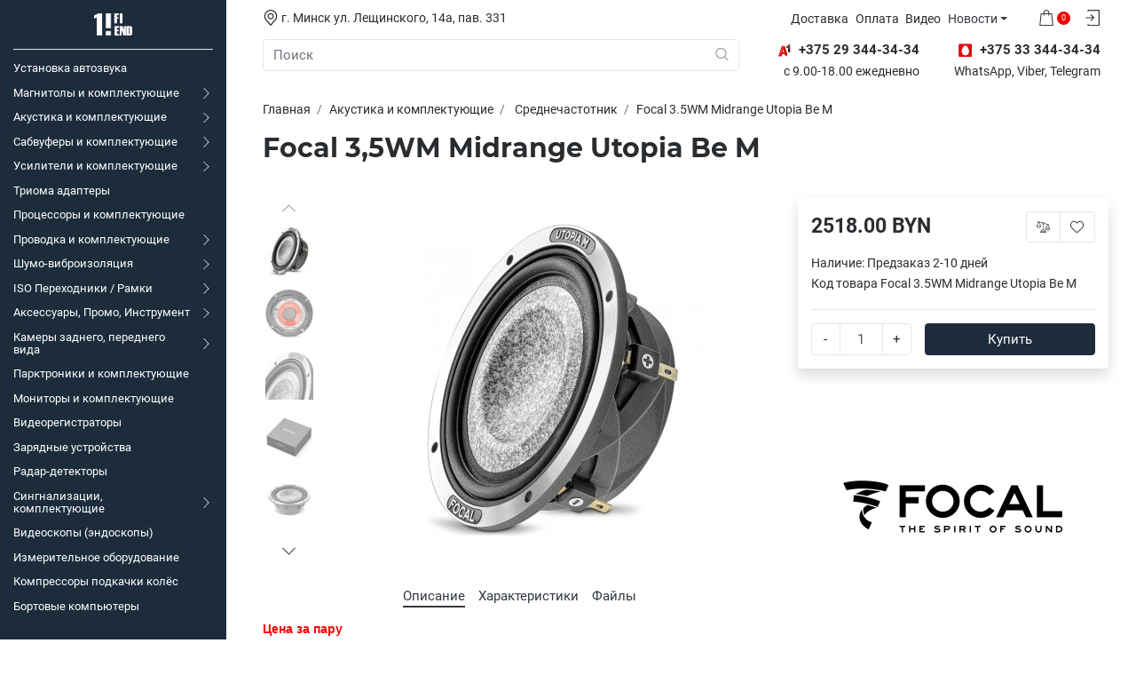

--- FILE ---
content_type: text/html; charset=utf-8
request_url: https://1h.by/focal-35wm-midrange-utopia-be-m.html
body_size: 31483
content:
<!DOCTYPE html>
<html prefix="og: http://ogp.me/ns#" dir="ltr" lang="ru">
<head>
	<!-- Google Tag Manager -->
<script>(function(w,d,s,l,i){w[l]=w[l]||[];w[l].push({'gtm.start':
new Date().getTime(),event:'gtm.js'});var f=d.getElementsByTagName(s)[0],
j=d.createElement(s),dl=l!='dataLayer'?'&l='+l:'';j.async=true;j.src=
'https://www.googletagmanager.com/gtm.js?id='+i+dl;f.parentNode.insertBefore(j,f);
})(window,document,'script','dataLayer','GTM-NF4NQM7');</script>
<!-- End Google Tag Manager -->
	<meta charset="UTF-8">
	<meta name="viewport" content="initial-scale=1.0, width=device-width">
	<meta http-equiv="X-UA-Compatible" content="IE=edge">
	<meta name="theme-color" content="">
	<meta name="description" content="Продажа Focal 3,5WM Midrange Utopia Be M в Минске с доставкой по всей территории Беларуси. Доступные цены и широкий выбор автозвука в интернет-магазине. Заказывайте сейчас!">	<meta name="keywords" content="Focal 3,5WM Midrange Utopia Be M
Focal 3,5WM Midrange
Focal 3,5WM
купить Focal 3,5WM минск">	<title>Focal 3,5WM Midrange Utopia Be M купить в Минске, цена в интернет-магазине с доставкой</title>

      
	<base href="https://1h.by/">

	<!-- Styles -->
	<link rel="preload" href="catalog/view/theme/yoga/assets/css/bundle.min.css" as="style">
	<link rel="stylesheet" href="catalog/view/theme/yoga/assets/css/bundle.min.css">
		<link rel="preload" href="catalog/view/javascript/tiny-slider/tiny-slider.css" as="style">
	<link href="catalog/view/javascript/tiny-slider/tiny-slider.css" type="text/css" rel="stylesheet" media="screen">
		<link rel="preload" href="catalog/view/javascript/jquery/magnific/magnific-popup.css" as="style">
	<link href="catalog/view/javascript/jquery/magnific/magnific-popup.css" type="text/css" rel="stylesheet" media="screen">
	
	<!-- Colors -->
	<style>
		html:root {
			--primary: #1c2c3b;
			--primary-hover: #233748;
			--primary-one: #233748;
			--primary-two: #294156;
			--primary-three: #825e4a;
			--secondary: #ef0000;
			--secondary-hover: #e81414;
			--success: #51c360;
			--success-hover: #5ec86c;
			--warning: #e60e14;
			--warning-hover: #f1161c;
			--gray: #f7f7f7;
			--gray-one: #f8f9fa;
			--gray-two: #e9ecef;
			--gray-three: #dee2e6;
			--gray-four: #ced4da;
			--gray-five: #adb5bd;
			--gray-six: #6c757d;
			--gray-seven: #495057;
			--gray-eight: #343a40;
			--gray-nine: #212529;
			--gray-ten: #2a2d30;
			--border-color: #e7e4e4;
			--cell-padding: 8px;
			--sidebar-width: 16rem;
		}
	</style>

		<style>@media (max-width: 980px){
.d-lg-block {
    display: none! important;
}
.mobil {
    display: none! important;
}
}
.product-price__current.price_other1{
color: #00478a;
    font-size: 14px;
}




@media (min-width: 1120px){
.vibermob {
    display: none;
}
.footer-social li:nth-child(4) {

}
}
#m-mob{display:none;}
@media (max-width: 768px){
#m-mob{display:block;}
#m-pc{display:none;}
.sidebar-sub .sidebar-sub__back{margin: 1rem 1rem 8rem 1rem;}
.vibermob {
    display: block! important;
}
.footer-social li:nth-child(3) {
display: none;
}
}


//*.ocfilter #option-10079 .ocf-option-name, 
.ocfilter #option-10087 .ocf-option-name, 
.ocfilter #option-10080 .ocf-option-name, 
.ocfilter #option-10032 .ocf-option-name, 
.ocfilter #option-10016 .ocf-option-name, 
.ocfilter #option-10017 .ocf-option-name, 
.ocfilter #option-10018 .ocf-option-name, 
.ocfilter #option-10084 .ocf-option-name, 
.ocfilter #option-10025 .ocf-option-name, 
.ocfilter #option-10070 .ocf-option-name, 
.ocfilter #option-10026 .ocf-option-name, 
.ocfilter #option-10059 .ocf-option-name, 
.ocfilter #option-10027 .ocf-option-name, 
.ocfilter #option-10073 .ocf-option-name, 
.ocfilter #option-10020 .ocf-option-name, 
.ocfilter #option-10085 .ocf-option-name, 
.ocfilter #option-10029 .ocf-option-name, 
.ocfilter #option-10060 .ocf-option-name, 
.ocfilter #option-10052 .ocf-option-name, 
.ocfilter #option-10023 .ocf-option-name, 
.ocfilter #option-10024 .ocf-option-name, 
.ocfilter #option-10055 .ocf-option-name, 
.ocfilter #option-10030 .ocf-option-name, 
.ocfilter #option-10054 .ocf-option-name, 
.ocfilter #option-10057 .ocf-option-name, 
.ocfilter #option-10031 .ocf-option-name, 
.ocfilter #option-10033 .ocf-option-name, 
.ocfilter #option-10061 .ocf-option-name, 
.ocfilter #option-10062 .ocf-option-name, 
.ocfilter #option-10035 .ocf-option-name, 
.ocfilter #option-10036 .ocf-option-name, 
.ocfilter #option-10063 .ocf-option-name, 
.ocfilter #option-10089 .ocf-option-name, 
.ocfilter #option-10034 .ocf-option-name
{display:none;}*//



.justify-content-left {
    justify-content: left!important;
}
/*#selection-new{
    font-size: 1.5rem;
    line-height: 1.25;
    font-weight: 700;
    font-family: var(--font-family-accent);
    border-bottom: none;
    text-align: left;
}*/

html:root {
--sidebar-width: 17rem;
}

#modalProductImages{    overflow: auto;}

.pr-tab{
    overflow: auto;
    white-space: nowrap;
}

.pr-tab .nav.nav-pills.justify-content-left.mb-3{
display: inherit;
}

.pr-tab  .nav-item.mx-2{
display: inline;
}

.sidebar-nav::-webkit-scrollbar-thumb {
    -webkit-box-shadow: inset 0 0 6px rgb(239 0 0);
    background-color: #ef0000;
}

.sidebar-nav::-webkit-scrollbar {
    width: 1px;
}
  .l-search-b{
  max-width: 100px! important;
  padding: 1px! important;
  }

.product { justify-content: start;}

element.style {
}
.product-info {
    flex: none;}

.sidebar a:not([href]) {
    color: white;
}

.sidebar a:not([href]):hover {
    color: white;
}</style>
	
		
	
		<link href="https://1h.by/focal-35wm-midrange-utopia-be-m.html" rel="canonical">
		<link href="https://1h.by/image/catalog/logo/1h_logo_580.png" rel="icon">
	
	
				<meta property="og:title" content="Focal 3,5WM Midrange Utopia Be M купить в Минске, цена в интернет-магазине с доставкой" >
                <meta property="og:description" content="Продажа Focal 3,5WM Midrange Utopia Be M в Минске с доставкой по всей территории Беларуси. Доступные цены и широкий выбор автозвука в интернет-магазине. Заказывайте сейчас!" >
												<meta property="og:site_name" content="1H.by" >
				                <meta property="og:url" content="https://1h.by/focal-35wm-midrange-utopia-be-m.html" >
                                <meta property="og:image" content="https://1h.by/image/cache/catalog/photo/Focal/Focal-Elite-Utopia-M/Focal-3,5WM-Midrange-Utopia-Be-M/1-Focal-3,5WM-600x315.jpg" >
                                <meta property="og:image:width" content="600" >
                                <meta property="og:image:height" content="315" >
                                <meta property="og:image" content="https://1h.by/image/cache/catalog/photo/Focal/Focal-Elite-Utopia-M/Focal-3,5WM-Midrange-Utopia-Be-M/2-Focal-3,5WM-600x315.jpg" >
                                <meta property="og:image:width" content="600" >
                                <meta property="og:image:height" content="315" >
                                <meta property="og:image" content="https://1h.by/image/cache/catalog/photo/Focal/Focal-Elite-Utopia-M/Focal-3,5WM-Midrange-Utopia-Be-M/3-Focal-3,5WM-600x315.jpg" >
                                <meta property="og:image:width" content="600" >
                                <meta property="og:image:height" content="315" >
                                <meta property="og:image" content="https://1h.by/image/cache/catalog/photo/Focal/Focal-Elite-Utopia-M/Focal-3,5WM-Midrange-Utopia-Be-M/4-Focal-3,5WM-600x315.jpg" >
                                <meta property="og:image:width" content="600" >
                                <meta property="og:image:height" content="315" >
                                <meta property="og:image" content="https://1h.by/image/cache/catalog/photo/Focal/Focal-Elite-Utopia-M/Focal-3,5WM-Midrange-Utopia-Be-M/5-Focal-3,5WM-600x315.jpg" >
                                <meta property="og:image:width" content="600" >
                                <meta property="og:image:height" content="315" >
                                <meta property="og:image" content="https://1h.by/image/cache/catalog/photo/Focal/Focal-Elite-Utopia-M/Focal-3,5WM-Midrange-Utopia-Be-M/6-Focal-3,5WM-600x315.jpg" >
                                <meta property="og:image:width" content="600" >
                                <meta property="og:image:height" content="315" >
                                <meta property="product:price:amount" content="2518.00" >
                                <meta property="product:price:currency" content="BYN" >
                                <meta property="og:type" content="product" >
                                
 


							
</head>
<body>
<!-- Google Tag Manager (noscript) -->
<noscript><iframe src="https://www.googletagmanager.com/ns.html?id=GTM-NF4NQM7"
height="0" width="0" style="display:none;visibility:hidden"></iframe></noscript>
<!-- End Google Tag Manager (noscript) -->
<nav class="sidebar flex-nowrap" id="sidebar">
	<a href="https://1h.by" class="sidebar-logo mb-2">
		<img src="https://1h.by/image/catalog/1hlogo-white.png" title="1H.by" alt="1H.by">
	</a>
	<ul class="sidebar-nav" data-simplebar>
    <li>
    <a id="sidebar-link" href="https://1h.by/ustanovka-avtozvuka" class="sidebar-link">
            <span class="sidebar-link__text">Установка автозвука</span>
          </a>
      </li>
    <li>
    <a id="sidebar-link" href="https://1h.by/avtomagnitolyi" class="sidebar-link">
            <span class="sidebar-link__text">Магнитолы и комплектующие</span>
              <span class="sidebar-link__drop"><svg xmlns="http://www.w3.org/2000/svg" fill="currentColor" aria-hidden="true" focusable="false" role="img" viewbox="0 0 201.457 201.457"><path d="M46.233 8.279L54.513 0l100.729 100.723L54.495 201.457l-8.279-8.28 92.46-92.46L46.233 8.279z" /></svg></span>
          </a>
        <div class="sidebar-sub d-none">
      <a href="https://1h.by/avtomagnitolyi" class="sidebar-sub__title">Магнитолы и комплектующие</a>
      <button class="btn btn-outline-lightgray sidebar-sub__back">
        <svg xmlns="http://www.w3.org/2000/svg" fill="currentColor" aria-hidden="true" focusable="false" role="img" viewBox="0 0 31.494 31.494"><path d="M10.273 5.009a1.112 1.112 0 011.587 0 1.12 1.12 0 010 1.571l-8.047 8.047h26.554c.619 0 1.127.492 1.127 1.111s-.508 1.127-1.127 1.127H3.813l8.047 8.032c.429.444.429 1.159 0 1.587a1.112 1.112 0 01-1.587 0L.321 16.532a1.12 1.12 0 010-1.571l9.952-9.952z" /></svg> <span>Назад</span>
      </button>
      <ul class="sidebar-nav" data-simplebar>
                <li>
          <a href="https://1h.by/avtomagnitolyi/1-din" class="sidebar-link">
                        <span class="sidebar-link__text">1 DIN</span>
                      </a>
                  </li>
                <li>
          <a href="https://1h.by/avtomagnitolyi/2-din" class="sidebar-link">
                        <span class="sidebar-link__text">2 DIN</span>
                      </a>
                  </li>
                <li>
          <a href="https://1h.by/avtomagnitolyi/shtatnie-magnitola-audi" class="sidebar-link">
                        <span class="sidebar-link__text">Audi</span>
                      </a>
                  </li>
                <li>
          <a href="https://1h.by/avtomagnitolyi/shtatnyie-magnitolyi-dlya-honda" class="sidebar-link">
                        <span class="sidebar-link__text">Honda</span>
                      </a>
                  </li>
                <li>
          <a href="https://1h.by/avtomagnitolyi/shtatnyie-magnitolyi-dlya-hyundai" class="sidebar-link">
                        <span class="sidebar-link__text">Hyundai</span>
                      </a>
                  </li>
                <li>
          <a href="https://1h.by/avtomagnitolyi/shtatnyie-magnitolyi-dlya-kia" class="sidebar-link">
                        <span class="sidebar-link__text">Kia</span>
                      </a>
                  </li>
                <li>
          <a href="https://1h.by/avtomagnitolyi/shtatnyie-magnitolyi-dlya-lada" class="sidebar-link">
                        <span class="sidebar-link__text">Lada</span>
                      </a>
                  </li>
                <li>
          <a href="https://1h.by/avtomagnitolyi/shtatnyie-magnitolyi-dlya-mazda" class="sidebar-link">
                        <span class="sidebar-link__text">Mazda</span>
                      </a>
                  </li>
                <li>
          <a href="https://1h.by/avtomagnitolyi/shtatnyie-magnitolyi-dlya-mercedes" class="sidebar-link">
                        <span class="sidebar-link__text">Mercedes</span>
                      </a>
                  </li>
                <li>
          <a href="https://1h.by/avtomagnitolyi/shtatnyie-magnitolyi-dlya-nissan" class="sidebar-link">
                        <span class="sidebar-link__text">Nissan</span>
                      </a>
                  </li>
                <li>
          <a href="https://1h.by/avtomagnitolyi/shtatnyie-magnitolyi-dlya-renault" class="sidebar-link">
                        <span class="sidebar-link__text">Renault</span>
                      </a>
                  </li>
                <li>
          <a href="https://1h.by/avtomagnitolyi/shtatnyie-magnitolyi-dlya-seat" class="sidebar-link">
                        <span class="sidebar-link__text">Seat</span>
                      </a>
                  </li>
                <li>
          <a href="https://1h.by/avtomagnitolyi/shtatnyie-magnitolyi-dlya-skoda" class="sidebar-link">
                        <span class="sidebar-link__text">Skoda</span>
                      </a>
                  </li>
                <li>
          <a href="https://1h.by/avtomagnitolyi/shtatnyie-magnitolyi-dlya-ssang-yong" class="sidebar-link">
                        <span class="sidebar-link__text">Ssang Yong</span>
                      </a>
                  </li>
                <li>
          <a href="https://1h.by/avtomagnitolyi/shtatnyie-magnitolyi-dlya-subaru" class="sidebar-link">
                        <span class="sidebar-link__text">Subaru</span>
                      </a>
                  </li>
                <li>
          <a href="https://1h.by/avtomagnitolyi/shtatnyie-magnitolyi-dlya-suzuki" class="sidebar-link">
                        <span class="sidebar-link__text">Suzuki</span>
                      </a>
                  </li>
                <li>
          <a href="https://1h.by/avtomagnitolyi/shtatnyie-magnitolyi-dlya-toyota" class="sidebar-link">
                        <span class="sidebar-link__text">Toyota</span>
                      </a>
                  </li>
                <li>
          <a href="https://1h.by/avtomagnitolyi/shtatnyie-magnitolyi-dlya-vw" class="sidebar-link">
                        <span class="sidebar-link__text">VW</span>
                      </a>
                  </li>
                <li>
          <a href="https://1h.by/avtomagnitolyi/prochie-razmeryi-avtomagnitolyi" class="sidebar-link">
                        <span class="sidebar-link__text">Прочие размеры</span>
                      </a>
                  </li>
                <li>
          <a href="https://1h.by/avtomagnitolyi/komplektuyuschie-dlya-magnitol" class="sidebar-link">
                        <span class="sidebar-link__text">Комплектующие для магнитол</span>
                      </a>
                  </li>
              </ul>
    </div>
      </li>
    <li>
    <a id="sidebar-link" href="https://1h.by/avtoakustika" class="sidebar-link">
            <span class="sidebar-link__text">Акустика и комплектующие</span>
              <span class="sidebar-link__drop"><svg xmlns="http://www.w3.org/2000/svg" fill="currentColor" aria-hidden="true" focusable="false" role="img" viewbox="0 0 201.457 201.457"><path d="M46.233 8.279L54.513 0l100.729 100.723L54.495 201.457l-8.279-8.28 92.46-92.46L46.233 8.279z" /></svg></span>
          </a>
        <div class="sidebar-sub d-none">
      <a href="https://1h.by/avtoakustika" class="sidebar-sub__title">Акустика и комплектующие</a>
      <button class="btn btn-outline-lightgray sidebar-sub__back">
        <svg xmlns="http://www.w3.org/2000/svg" fill="currentColor" aria-hidden="true" focusable="false" role="img" viewBox="0 0 31.494 31.494"><path d="M10.273 5.009a1.112 1.112 0 011.587 0 1.12 1.12 0 010 1.571l-8.047 8.047h26.554c.619 0 1.127.492 1.127 1.111s-.508 1.127-1.127 1.127H3.813l8.047 8.032c.429.444.429 1.159 0 1.587a1.112 1.112 0 01-1.587 0L.321 16.532a1.12 1.12 0 010-1.571l9.952-9.952z" /></svg> <span>Назад</span>
      </button>
      <ul class="sidebar-nav" data-simplebar>
                <li>
          <a href="https://1h.by/avtoakustika/koaksialnaya-akustika" class="sidebar-link">
                        <span class="sidebar-link__text">Коаксиальная АС</span>
                      </a>
                  </li>
                <li>
          <a href="https://1h.by/avtoakustika/komponentnaya-akustika" class="sidebar-link">
                        <span class="sidebar-link__text">Компонентная АС</span>
                      </a>
                  </li>
                <li>
          <a href="https://1h.by/avtoakustika/tviter" class="sidebar-link">
                        <span class="sidebar-link__text">Твитер</span>
                      </a>
                  </li>
                <li>
          <a href="https://1h.by/avtoakustika/srednechastotnik" class="sidebar-link">
                        <span class="sidebar-link__text">Среднечастотник</span>
                      </a>
                  </li>
                <li>
          <a href="https://1h.by/avtoakustika/midbas" class="sidebar-link">
                        <span class="sidebar-link__text">Мидбас</span>
                      </a>
                  </li>
                <li>
          <a href="https://1h.by/avtoakustika/shirokopolosnaya-as" class="sidebar-link">
                        <span class="sidebar-link__text">Широкополосная АС</span>
                      </a>
                  </li>
                <li>
          <a href="https://1h.by/avtoakustika/korpusnaya-as" class="sidebar-link">
                        <span class="sidebar-link__text">Корпусная АС</span>
                      </a>
                  </li>
                <li>
          <a href="https://1h.by/avtoakustika/komplektuyuschie-dlya-akustiki" class="sidebar-link">
                        <span class="sidebar-link__text">Комплектующие для акустики</span>
                      </a>
                  </li>
                <li>
          <a href="https://1h.by/avtoakustika/akustika-dlya-akura" class="sidebar-link">
                        <span class="sidebar-link__text">Акустика для Acura</span>
                      </a>
                  </li>
                <li>
          <a href="https://1h.by/avtoakustika/akustika-dlya-audi" class="sidebar-link">
                        <span class="sidebar-link__text">Акустика для Audi</span>
                      </a>
                  </li>
                <li>
          <a href="https://1h.by/avtoakustika/akustika-dlya-bmw" class="sidebar-link">
                        <span class="sidebar-link__text">Акустика для BMW</span>
                      </a>
                  </li>
                <li>
          <a href="https://1h.by/avtoakustika/akustika-dlya-buick" class="sidebar-link">
                        <span class="sidebar-link__text">Акустика для Buick</span>
                      </a>
                  </li>
                <li>
          <a href="https://1h.by/avtoakustika/akustika-dlya-cadillac" class="sidebar-link">
                        <span class="sidebar-link__text">Акустика для Cadillac</span>
                      </a>
                  </li>
                <li>
          <a href="https://1h.by/avtoakustika/akustika-dlya-chevrolet" class="sidebar-link">
                        <span class="sidebar-link__text">Акустика для Chevrolet</span>
                      </a>
                  </li>
                <li>
          <a href="https://1h.by/avtoakustika/akustika-dlya-citroen" class="sidebar-link">
                        <span class="sidebar-link__text">Акустика для Citroen</span>
                      </a>
                  </li>
                <li>
          <a href="https://1h.by/avtoakustika/akustika-dlya-fiat" class="sidebar-link">
                        <span class="sidebar-link__text">Акустика для Fiat</span>
                      </a>
                  </li>
                <li>
          <a href="https://1h.by/avtoakustika/akustika-dlya-ford" class="sidebar-link">
                        <span class="sidebar-link__text">Акустика для Ford</span>
                      </a>
                  </li>
                <li>
          <a href="https://1h.by/avtoakustika/akustika-dlya-geely" class="sidebar-link">
                        <span class="sidebar-link__text">Акустика для Geely</span>
                      </a>
                  </li>
                <li>
          <a href="https://1h.by/avtoakustika/akustika-dlya-gm" class="sidebar-link">
                        <span class="sidebar-link__text">Акустика для GM</span>
                      </a>
                  </li>
                <li>
          <a href="https://1h.by/avtoakustika/akustika-dlya-great-wall" class="sidebar-link">
                        <span class="sidebar-link__text">Акустика для Great Wall</span>
                      </a>
                  </li>
                <li>
          <a href="https://1h.by/avtoakustika/akustika-dlya-harley-davidson" class="sidebar-link">
                        <span class="sidebar-link__text">Акустика для Harley Davidson</span>
                      </a>
                  </li>
                <li>
          <a href="https://1h.by/avtoakustika/akustika-dlya-honda" class="sidebar-link">
                        <span class="sidebar-link__text">Акустика для Honda</span>
                      </a>
                  </li>
                <li>
          <a href="https://1h.by/avtoakustika/akustika-dlya-hyundai" class="sidebar-link">
                        <span class="sidebar-link__text">Акустика для Hyundai</span>
                      </a>
                  </li>
                <li>
          <a href="https://1h.by/avtoakustika/akustika-dlya-kia" class="sidebar-link">
                        <span class="sidebar-link__text">Акустика для Kia</span>
                      </a>
                  </li>
                <li>
          <a href="https://1h.by/avtoakustika/akustika-dlya-lada" class="sidebar-link">
                        <span class="sidebar-link__text">Акустика для Lada</span>
                      </a>
                  </li>
                <li>
          <a href="https://1h.by/avtoakustika/akustika-dlya-lexus" class="sidebar-link">
                        <span class="sidebar-link__text">Акустика для Lexus</span>
                      </a>
                  </li>
                <li>
          <a href="https://1h.by/avtoakustika/akustika-dlya-mazda" class="sidebar-link">
                        <span class="sidebar-link__text">Акустика для Mazda</span>
                      </a>
                  </li>
                <li>
          <a href="https://1h.by/avtoakustika/akustika-dlya-mercedes" class="sidebar-link">
                        <span class="sidebar-link__text">Акустика для Mercedes</span>
                      </a>
                  </li>
                <li>
          <a href="https://1h.by/avtoakustika/akustika-dlya-mitsubishi" class="sidebar-link">
                        <span class="sidebar-link__text">Акустика для Mitsubishi</span>
                      </a>
                  </li>
                <li>
          <a href="https://1h.by/avtoakustika/akustika-dlya-nissan" class="sidebar-link">
                        <span class="sidebar-link__text">Акустика для Nissan</span>
                      </a>
                  </li>
                <li>
          <a href="https://1h.by/avtoakustika/akustika-dlya-opel" class="sidebar-link">
                        <span class="sidebar-link__text">Акустика для Opel</span>
                      </a>
                  </li>
                <li>
          <a href="https://1h.by/avtoakustika/akustika-dlya-peugeot" class="sidebar-link">
                        <span class="sidebar-link__text">Акустика для Peugeot</span>
                      </a>
                  </li>
                <li>
          <a href="https://1h.by/avtoakustika/akustika-dlya-renault" class="sidebar-link">
                        <span class="sidebar-link__text">Акустика для Renault</span>
                      </a>
                  </li>
                <li>
          <a href="https://1h.by/avtoakustika/akustika-dlya-skoda" class="sidebar-link">
                        <span class="sidebar-link__text">Акустика для Skoda</span>
                      </a>
                  </li>
                <li>
          <a href="https://1h.by/avtoakustika/akustika-dlya-smart" class="sidebar-link">
                        <span class="sidebar-link__text">Акустика для Smart</span>
                      </a>
                  </li>
                <li>
          <a href="https://1h.by/avtoakustika/akustika-dlya-subaru" class="sidebar-link">
                        <span class="sidebar-link__text">Акустика для Subaru</span>
                      </a>
                  </li>
                <li>
          <a href="https://1h.by/avtoakustika/akustika-dlya-suzuki" class="sidebar-link">
                        <span class="sidebar-link__text">Акустика для Suzuki</span>
                      </a>
                  </li>
                <li>
          <a href="https://1h.by/avtoakustika/akustika-dlya-tesla" class="sidebar-link">
                        <span class="sidebar-link__text">Акустика для Tesla</span>
                      </a>
                  </li>
                <li>
          <a href="https://1h.by/avtoakustika/akustika-dlya-toyota" class="sidebar-link">
                        <span class="sidebar-link__text">Акустика для Toyota</span>
                      </a>
                  </li>
                <li>
          <a href="https://1h.by/avtoakustika/akustika-dlya-vw" class="sidebar-link">
                        <span class="sidebar-link__text">Акустика для VW</span>
                      </a>
                  </li>
              </ul>
    </div>
      </li>
    <li>
    <a id="sidebar-link" href="https://1h.by/sabvuferyi" class="sidebar-link">
            <span class="sidebar-link__text">Сабвуферы и комплектующие</span>
              <span class="sidebar-link__drop"><svg xmlns="http://www.w3.org/2000/svg" fill="currentColor" aria-hidden="true" focusable="false" role="img" viewbox="0 0 201.457 201.457"><path d="M46.233 8.279L54.513 0l100.729 100.723L54.495 201.457l-8.279-8.28 92.46-92.46L46.233 8.279z" /></svg></span>
          </a>
        <div class="sidebar-sub d-none">
      <a href="https://1h.by/sabvuferyi" class="sidebar-sub__title">Сабвуферы и комплектующие</a>
      <button class="btn btn-outline-lightgray sidebar-sub__back">
        <svg xmlns="http://www.w3.org/2000/svg" fill="currentColor" aria-hidden="true" focusable="false" role="img" viewBox="0 0 31.494 31.494"><path d="M10.273 5.009a1.112 1.112 0 011.587 0 1.12 1.12 0 010 1.571l-8.047 8.047h26.554c.619 0 1.127.492 1.127 1.111s-.508 1.127-1.127 1.127H3.813l8.047 8.032c.429.444.429 1.159 0 1.587a1.112 1.112 0 01-1.587 0L.321 16.532a1.12 1.12 0 010-1.571l9.952-9.952z" /></svg> <span>Назад</span>
      </button>
      <ul class="sidebar-nav" data-simplebar>
                <li>
          <a href="https://1h.by/sabvuferyi/golovka-sabvufera" class="sidebar-link">
                        <span class="sidebar-link__text">Головка сабвуфера</span>
                      </a>
                  </li>
                <li>
          <a href="https://1h.by/sabvuferyi/korpusnoy-passivnyiy-sabvufer" class="sidebar-link">
                        <span class="sidebar-link__text">Корпусной пассивный сабвуфер</span>
                      </a>
                  </li>
                <li>
          <a href="https://1h.by/sabvuferyi/korpusnoy-aktivnyiy-sabvufer" class="sidebar-link">
                        <span class="sidebar-link__text">Корпусной активный сабвуфер</span>
                      </a>
                  </li>
                <li>
          <a href="https://1h.by/sabvuferyi/korpusnoy-aktivnyiy-sabvufer-kompaktnyiy" class="sidebar-link">
                        <span class="sidebar-link__text">Корпусной активный сабвуфер компактный</span>
                      </a>
                  </li>
                <li>
          <a href="https://1h.by/sabvuferyi/komplektuyuschie-dlya-sabvuferov" class="sidebar-link">
                        <span class="sidebar-link__text">Комплектующие для сабвуферов</span>
                      </a>
                  </li>
              </ul>
    </div>
      </li>
    <li>
    <a id="sidebar-link" href="https://1h.by/usiliteli" class="sidebar-link">
            <span class="sidebar-link__text">Усилители и комплектующие</span>
              <span class="sidebar-link__drop"><svg xmlns="http://www.w3.org/2000/svg" fill="currentColor" aria-hidden="true" focusable="false" role="img" viewbox="0 0 201.457 201.457"><path d="M46.233 8.279L54.513 0l100.729 100.723L54.495 201.457l-8.279-8.28 92.46-92.46L46.233 8.279z" /></svg></span>
          </a>
        <div class="sidebar-sub d-none">
      <a href="https://1h.by/usiliteli" class="sidebar-sub__title">Усилители и комплектующие</a>
      <button class="btn btn-outline-lightgray sidebar-sub__back">
        <svg xmlns="http://www.w3.org/2000/svg" fill="currentColor" aria-hidden="true" focusable="false" role="img" viewBox="0 0 31.494 31.494"><path d="M10.273 5.009a1.112 1.112 0 011.587 0 1.12 1.12 0 010 1.571l-8.047 8.047h26.554c.619 0 1.127.492 1.127 1.111s-.508 1.127-1.127 1.127H3.813l8.047 8.032c.429.444.429 1.159 0 1.587a1.112 1.112 0 01-1.587 0L.321 16.532a1.12 1.12 0 010-1.571l9.952-9.952z" /></svg> <span>Назад</span>
      </button>
      <ul class="sidebar-nav" data-simplebar>
                <li>
          <a href="https://1h.by/usiliteli/1-kanalnyie" class="sidebar-link">
                        <span class="sidebar-link__text">1 канальные</span>
                      </a>
                  </li>
                <li>
          <a href="https://1h.by/usiliteli/2-kanalnyie" class="sidebar-link">
                        <span class="sidebar-link__text">2 канальные</span>
                      </a>
                  </li>
                <li>
          <a href="https://1h.by/usiliteli/3-4-kanalnyie" class="sidebar-link">
                        <span class="sidebar-link__text">3-4 канальные</span>
                      </a>
                  </li>
                <li>
          <a href="https://1h.by/usiliteli/5-6-kanalnyie" class="sidebar-link">
                        <span class="sidebar-link__text">5-6 канальные</span>
                      </a>
                  </li>
                <li>
          <a href="https://1h.by/usiliteli/mnogokanalnyie" class="sidebar-link">
                        <span class="sidebar-link__text">Многоканальные</span>
                      </a>
                  </li>
                <li>
          <a href="https://1h.by/usiliteli/aksessuaryi-dlya-usiliteley" class="sidebar-link">
                        <span class="sidebar-link__text">Комплектующие для усилителей</span>
                      </a>
                  </li>
              </ul>
    </div>
      </li>
    <li>
    <a id="sidebar-link" href="https://1h.by/trioma-adapter" class="sidebar-link">
            <span class="sidebar-link__text">Триома адаптеры</span>
          </a>
      </li>
    <li>
    <a id="sidebar-link" href="https://1h.by/protsessoryi" class="sidebar-link">
            <span class="sidebar-link__text">Процессоры и комплектующие</span>
          </a>
      </li>
    <li>
    <a id="sidebar-link" href="https://1h.by/provoda" class="sidebar-link">
            <span class="sidebar-link__text">Проводка и комплектующие</span>
              <span class="sidebar-link__drop"><svg xmlns="http://www.w3.org/2000/svg" fill="currentColor" aria-hidden="true" focusable="false" role="img" viewbox="0 0 201.457 201.457"><path d="M46.233 8.279L54.513 0l100.729 100.723L54.495 201.457l-8.279-8.28 92.46-92.46L46.233 8.279z" /></svg></span>
          </a>
        <div class="sidebar-sub d-none">
      <a href="https://1h.by/provoda" class="sidebar-sub__title">Проводка и комплектующие</a>
      <button class="btn btn-outline-lightgray sidebar-sub__back">
        <svg xmlns="http://www.w3.org/2000/svg" fill="currentColor" aria-hidden="true" focusable="false" role="img" viewBox="0 0 31.494 31.494"><path d="M10.273 5.009a1.112 1.112 0 011.587 0 1.12 1.12 0 010 1.571l-8.047 8.047h26.554c.619 0 1.127.492 1.127 1.111s-.508 1.127-1.127 1.127H3.813l8.047 8.032c.429.444.429 1.159 0 1.587a1.112 1.112 0 01-1.587 0L.321 16.532a1.12 1.12 0 010-1.571l9.952-9.952z" /></svg> <span>Назад</span>
      </button>
      <ul class="sidebar-nav" data-simplebar>
                <li>
          <a href="https://1h.by/provoda/akusticheskiy" class="sidebar-link">
                        <span class="sidebar-link__text">Акустическая проводка</span>
                      </a>
                  </li>
                <li>
          <a href="https://1h.by/provoda/silovoy" class="sidebar-link">
                        <span class="sidebar-link__text">Силовая проводка</span>
                      </a>
                  </li>
                <li>
          <a href="https://1h.by/provoda/mezhblochnyiy" class="sidebar-link">
                        <span class="sidebar-link__text">Межблочная проводка</span>
                      </a>
                  </li>
                <li>
          <a href="https://1h.by/provoda/komplektyi-provodov" class="sidebar-link">
                        <span class="sidebar-link__text">Комплекты проводов</span>
                      </a>
                  </li>
                <li>
          <a href="https://1h.by/provoda/prochie-provoda" class="sidebar-link">
                        <span class="sidebar-link__text">Прочая проводка и комплектующие</span>
                      </a>
                  </li>
              </ul>
    </div>
      </li>
    <li>
    <a id="sidebar-link" href="https://1h.by/shumoizolyatsiya" class="sidebar-link">
            <span class="sidebar-link__text">Шумо-виброизоляция</span>
              <span class="sidebar-link__drop"><svg xmlns="http://www.w3.org/2000/svg" fill="currentColor" aria-hidden="true" focusable="false" role="img" viewbox="0 0 201.457 201.457"><path d="M46.233 8.279L54.513 0l100.729 100.723L54.495 201.457l-8.279-8.28 92.46-92.46L46.233 8.279z" /></svg></span>
          </a>
        <div class="sidebar-sub d-none">
      <a href="https://1h.by/shumoizolyatsiya" class="sidebar-sub__title">Шумо-виброизоляция</a>
      <button class="btn btn-outline-lightgray sidebar-sub__back">
        <svg xmlns="http://www.w3.org/2000/svg" fill="currentColor" aria-hidden="true" focusable="false" role="img" viewBox="0 0 31.494 31.494"><path d="M10.273 5.009a1.112 1.112 0 011.587 0 1.12 1.12 0 010 1.571l-8.047 8.047h26.554c.619 0 1.127.492 1.127 1.111s-.508 1.127-1.127 1.127H3.813l8.047 8.032c.429.444.429 1.159 0 1.587a1.112 1.112 0 01-1.587 0L.321 16.532a1.12 1.12 0 010-1.571l9.952-9.952z" /></svg> <span>Назад</span>
      </button>
      <ul class="sidebar-nav" data-simplebar>
                <li>
          <a href="https://1h.by/shumoizolyatsiya/vibro-izolyatsiya" class="sidebar-link">
                        <span class="sidebar-link__text">Виброизоляция</span>
                      </a>
                  </li>
                <li>
          <a href="https://1h.by/shumoizolyatsiya/shumopodavitel" class="sidebar-link">
                        <span class="sidebar-link__text">Шумоподавитель</span>
                      </a>
                  </li>
                <li>
          <a href="https://1h.by/shumoizolyatsiya/shumo-izolyatsiya" class="sidebar-link">
                        <span class="sidebar-link__text">Шумоизоляция</span>
                      </a>
                  </li>
                <li>
          <a href="https://1h.by/shumoizolyatsiya/dopolnitelnyie-materialyi" class="sidebar-link">
                        <span class="sidebar-link__text">Дополнительные материалы</span>
                      </a>
                  </li>
              </ul>
    </div>
      </li>
    <li>
    <a id="sidebar-link" href="https://1h.by/iso-perehodniki-ramki" class="sidebar-link">
            <span class="sidebar-link__text">ISO Переходники / Рамки</span>
              <span class="sidebar-link__drop"><svg xmlns="http://www.w3.org/2000/svg" fill="currentColor" aria-hidden="true" focusable="false" role="img" viewbox="0 0 201.457 201.457"><path d="M46.233 8.279L54.513 0l100.729 100.723L54.495 201.457l-8.279-8.28 92.46-92.46L46.233 8.279z" /></svg></span>
          </a>
        <div class="sidebar-sub d-none">
      <a href="https://1h.by/iso-perehodniki-ramki" class="sidebar-sub__title">ISO Переходники / Рамки</a>
      <button class="btn btn-outline-lightgray sidebar-sub__back">
        <svg xmlns="http://www.w3.org/2000/svg" fill="currentColor" aria-hidden="true" focusable="false" role="img" viewBox="0 0 31.494 31.494"><path d="M10.273 5.009a1.112 1.112 0 011.587 0 1.12 1.12 0 010 1.571l-8.047 8.047h26.554c.619 0 1.127.492 1.127 1.111s-.508 1.127-1.127 1.127H3.813l8.047 8.032c.429.444.429 1.159 0 1.587a1.112 1.112 0 01-1.587 0L.321 16.532a1.12 1.12 0 010-1.571l9.952-9.952z" /></svg> <span>Назад</span>
      </button>
      <ul class="sidebar-nav" data-simplebar>
                <li>
          <a href="https://1h.by/iso-perehodniki-ramki/perehodniki-dlya-akustiki" class="sidebar-link">
                        <span class="sidebar-link__text">Переходники для акустики</span>
                      </a>
                  </li>
                <li>
          <a href="https://1h.by/iso-perehodniki-ramki/universalnyie-iso-perehodniki" class="sidebar-link">
                        <span class="sidebar-link__text">Универсальные</span>
                      </a>
                  </li>
                <li>
          <a href="https://1h.by/iso-perehodniki-ramki/alpine-iso-perehodniki" class="sidebar-link">
                        <span class="sidebar-link__text">Alpine</span>
                      </a>
                  </li>
                <li>
          <a href="https://1h.by/iso-perehodniki-ramki/clarion-iso-perehodniki" class="sidebar-link">
                        <span class="sidebar-link__text">Clarion</span>
                      </a>
                  </li>
                <li>
          <a href="https://1h.by/iso-perehodniki-ramki/kenwood-iso-perehodniki" class="sidebar-link">
                        <span class="sidebar-link__text">Kenwood</span>
                      </a>
                  </li>
                <li>
          <a href="https://1h.by/iso-perehodniki-ramki/lg-iso-perehodniki" class="sidebar-link">
                        <span class="sidebar-link__text">LG</span>
                      </a>
                  </li>
                <li>
          <a href="https://1h.by/iso-perehodniki-ramki/panasonic-iso-perehodniki" class="sidebar-link">
                        <span class="sidebar-link__text">Panasonic</span>
                      </a>
                  </li>
                <li>
          <a href="https://1h.by/iso-perehodniki-ramki/pioneer-iso-perehodniki" class="sidebar-link">
                        <span class="sidebar-link__text">Pioneer</span>
                      </a>
                  </li>
                <li>
          <a href="https://1h.by/iso-perehodniki-ramki/prology-iso-perehodniki" class="sidebar-link">
                        <span class="sidebar-link__text">Prology</span>
                      </a>
                  </li>
                <li>
          <a href="https://1h.by/iso-perehodniki-ramki/sony-iso-perehodniki" class="sidebar-link">
                        <span class="sidebar-link__text">Sony</span>
                      </a>
                  </li>
                <li>
          <a href="https://1h.by/iso-perehodniki-ramki/acura" class="sidebar-link">
                        <span class="sidebar-link__text">Acura</span>
                      </a>
                  </li>
                <li>
          <a href="https://1h.by/iso-perehodniki-ramki/audi" class="sidebar-link">
                        <span class="sidebar-link__text">Audi</span>
                      </a>
                  </li>
                <li>
          <a href="https://1h.by/iso-perehodniki-ramki/bmv" class="sidebar-link">
                        <span class="sidebar-link__text">BMW</span>
                      </a>
                  </li>
                <li>
          <a href="https://1h.by/iso-perehodniki-ramki/buick" class="sidebar-link">
                        <span class="sidebar-link__text">Buick</span>
                      </a>
                  </li>
                <li>
          <a href="https://1h.by/iso-perehodniki-ramki/byd" class="sidebar-link">
                        <span class="sidebar-link__text">BYD</span>
                      </a>
                  </li>
                <li>
          <a href="https://1h.by/iso-perehodniki-ramki/chery" class="sidebar-link">
                        <span class="sidebar-link__text">Chery</span>
                      </a>
                  </li>
                <li>
          <a href="https://1h.by/iso-perehodniki-ramki/chevrolet" class="sidebar-link">
                        <span class="sidebar-link__text">Chevrolet</span>
                      </a>
                  </li>
                <li>
          <a href="https://1h.by/iso-perehodniki-ramki/chrysler%2C-dodge" class="sidebar-link">
                        <span class="sidebar-link__text">Chrysler, Dodge</span>
                      </a>
                  </li>
                <li>
          <a href="https://1h.by/iso-perehodniki-ramki/citroen" class="sidebar-link">
                        <span class="sidebar-link__text">Citroen</span>
                      </a>
                  </li>
                <li>
          <a href="https://1h.by/iso-perehodniki-ramki/daewoo" class="sidebar-link">
                        <span class="sidebar-link__text">Daewoo</span>
                      </a>
                  </li>
                <li>
          <a href="https://1h.by/iso-perehodniki-ramki/datsun" class="sidebar-link">
                        <span class="sidebar-link__text">Datsun</span>
                      </a>
                  </li>
                <li>
          <a href="https://1h.by/iso-perehodniki-ramki/faw" class="sidebar-link">
                        <span class="sidebar-link__text">FAW</span>
                      </a>
                  </li>
                <li>
          <a href="https://1h.by/iso-perehodniki-ramki/fiat" class="sidebar-link">
                        <span class="sidebar-link__text">Fiat</span>
                      </a>
                  </li>
                <li>
          <a href="https://1h.by/iso-perehodniki-ramki/ford" class="sidebar-link">
                        <span class="sidebar-link__text">Ford</span>
                      </a>
                  </li>
                <li>
          <a href="https://1h.by/iso-perehodniki-ramki/gaz" class="sidebar-link">
                        <span class="sidebar-link__text">GAZ</span>
                      </a>
                  </li>
                <li>
          <a href="https://1h.by/iso-perehodniki-ramki/geely" class="sidebar-link">
                        <span class="sidebar-link__text">Geely</span>
                      </a>
                  </li>
                <li>
          <a href="https://1h.by/iso-perehodniki-ramki/haval" class="sidebar-link">
                        <span class="sidebar-link__text">HAVAL</span>
                      </a>
                  </li>
                <li>
          <a href="https://1h.by/iso-perehodniki-ramki/gm%2C-hummer" class="sidebar-link">
                        <span class="sidebar-link__text">GM, Hummer</span>
                      </a>
                  </li>
                <li>
          <a href="https://1h.by/iso-perehodniki-ramki/gm%D1%81" class="sidebar-link">
                        <span class="sidebar-link__text">GMС</span>
                      </a>
                  </li>
                <li>
          <a href="https://1h.by/iso-perehodniki-ramki/great-wall" class="sidebar-link">
                        <span class="sidebar-link__text">Great Wall</span>
                      </a>
                  </li>
                <li>
          <a href="https://1h.by/iso-perehodniki-ramki/honda" class="sidebar-link">
                        <span class="sidebar-link__text">Honda</span>
                      </a>
                  </li>
                <li>
          <a href="https://1h.by/iso-perehodniki-ramki/hyundai" class="sidebar-link">
                        <span class="sidebar-link__text">Hyundai</span>
                      </a>
                  </li>
                <li>
          <a href="https://1h.by/iso-perehodniki-ramki/infiniti" class="sidebar-link">
                        <span class="sidebar-link__text">Infiniti</span>
                      </a>
                  </li>
                <li>
          <a href="https://1h.by/iso-perehodniki-ramki/iveco" class="sidebar-link">
                        <span class="sidebar-link__text">Iveco</span>
                      </a>
                  </li>
                <li>
          <a href="https://1h.by/iso-perehodniki-ramki/jaguar" class="sidebar-link">
                        <span class="sidebar-link__text">Jaguar</span>
                      </a>
                  </li>
                <li>
          <a href="https://1h.by/iso-perehodniki-ramki/jeep" class="sidebar-link">
                        <span class="sidebar-link__text">Jeep</span>
                      </a>
                  </li>
                <li>
          <a href="https://1h.by/iso-perehodniki-ramki/kia" class="sidebar-link">
                        <span class="sidebar-link__text">Kia</span>
                      </a>
                  </li>
                <li>
          <a href="https://1h.by/iso-perehodniki-ramki/lada" class="sidebar-link">
                        <span class="sidebar-link__text">Lada</span>
                      </a>
                  </li>
                <li>
          <a href="https://1h.by/iso-perehodniki-ramki/land-rover" class="sidebar-link">
                        <span class="sidebar-link__text">Land Rover</span>
                      </a>
                  </li>
                <li>
          <a href="https://1h.by/iso-perehodniki-ramki/lexus" class="sidebar-link">
                        <span class="sidebar-link__text">Lexus</span>
                      </a>
                  </li>
                <li>
          <a href="https://1h.by/iso-perehodniki-ramki/lifan" class="sidebar-link">
                        <span class="sidebar-link__text">Lifan</span>
                      </a>
                  </li>
                <li>
          <a href="https://1h.by/iso-perehodniki-ramki/mazda" class="sidebar-link">
                        <span class="sidebar-link__text">Mazda</span>
                      </a>
                  </li>
                <li>
          <a href="https://1h.by/iso-perehodniki-ramki/mercedes" class="sidebar-link">
                        <span class="sidebar-link__text">Mercedes</span>
                      </a>
                  </li>
                <li>
          <a href="https://1h.by/iso-perehodniki-ramki/mercury" class="sidebar-link">
                        <span class="sidebar-link__text">Mercury</span>
                      </a>
                  </li>
                <li>
          <a href="https://1h.by/iso-perehodniki-ramki/mitsubishi" class="sidebar-link">
                        <span class="sidebar-link__text">Mitsubishi</span>
                      </a>
                  </li>
                <li>
          <a href="https://1h.by/iso-perehodniki-ramki/nissan" class="sidebar-link">
                        <span class="sidebar-link__text">Nissan</span>
                      </a>
                  </li>
                <li>
          <a href="https://1h.by/iso-perehodniki-ramki/opel" class="sidebar-link">
                        <span class="sidebar-link__text">Opel</span>
                      </a>
                  </li>
                <li>
          <a href="https://1h.by/iso-perehodniki-ramki/peugeot" class="sidebar-link">
                        <span class="sidebar-link__text">Peugeot</span>
                      </a>
                  </li>
                <li>
          <a href="https://1h.by/iso-perehodniki-ramki/pontiac" class="sidebar-link">
                        <span class="sidebar-link__text">Pontiac</span>
                      </a>
                  </li>
                <li>
          <a href="https://1h.by/iso-perehodniki-ramki/porsche" class="sidebar-link">
                        <span class="sidebar-link__text">Porsche</span>
                      </a>
                  </li>
                <li>
          <a href="https://1h.by/iso-perehodniki-ramki/ram" class="sidebar-link">
                        <span class="sidebar-link__text">Ram</span>
                      </a>
                  </li>
                <li>
          <a href="https://1h.by/iso-perehodniki-ramki/renault" class="sidebar-link">
                        <span class="sidebar-link__text">Renault</span>
                      </a>
                  </li>
                <li>
          <a href="https://1h.by/iso-perehodniki-ramki/rover" class="sidebar-link">
                        <span class="sidebar-link__text">Rover</span>
                      </a>
                  </li>
                <li>
          <a href="https://1h.by/iso-perehodniki-ramki/saab" class="sidebar-link">
                        <span class="sidebar-link__text">Saab</span>
                      </a>
                  </li>
                <li>
          <a href="https://1h.by/iso-perehodniki-ramki/saturn" class="sidebar-link">
                        <span class="sidebar-link__text">Saturn</span>
                      </a>
                  </li>
                <li>
          <a href="https://1h.by/iso-perehodniki-ramki/seat" class="sidebar-link">
                        <span class="sidebar-link__text">Seat</span>
                      </a>
                  </li>
                <li>
          <a href="https://1h.by/iso-perehodniki-ramki/skoda" class="sidebar-link">
                        <span class="sidebar-link__text">Skoda</span>
                      </a>
                  </li>
                <li>
          <a href="https://1h.by/iso-perehodniki-ramki/smart" class="sidebar-link">
                        <span class="sidebar-link__text">Smart</span>
                      </a>
                  </li>
                <li>
          <a href="https://1h.by/iso-perehodniki-ramki/ssang-yong" class="sidebar-link">
                        <span class="sidebar-link__text">Ssang Yong</span>
                      </a>
                  </li>
                <li>
          <a href="https://1h.by/iso-perehodniki-ramki/subaru" class="sidebar-link">
                        <span class="sidebar-link__text">Subaru</span>
                      </a>
                  </li>
                <li>
          <a href="https://1h.by/iso-perehodniki-ramki/suzuki" class="sidebar-link">
                        <span class="sidebar-link__text">Suzuki</span>
                      </a>
                  </li>
                <li>
          <a href="https://1h.by/iso-perehodniki-ramki/toyota" class="sidebar-link">
                        <span class="sidebar-link__text">Toyota</span>
                      </a>
                  </li>
                <li>
          <a href="https://1h.by/iso-perehodniki-ramki/uaz" class="sidebar-link">
                        <span class="sidebar-link__text">UAZ</span>
                      </a>
                  </li>
                <li>
          <a href="https://1h.by/iso-perehodniki-ramki/volvo" class="sidebar-link">
                        <span class="sidebar-link__text">Volvo</span>
                      </a>
                  </li>
                <li>
          <a href="https://1h.by/iso-perehodniki-ramki/volga" class="sidebar-link">
                        <span class="sidebar-link__text">Volga</span>
                      </a>
                  </li>
                <li>
          <a href="https://1h.by/iso-perehodniki-ramki/vw" class="sidebar-link">
                        <span class="sidebar-link__text">VW</span>
                      </a>
                  </li>
              </ul>
    </div>
      </li>
    <li>
    <a id="sidebar-link" href="https://1h.by/aksessuaryi" class="sidebar-link">
            <span class="sidebar-link__text">Аксессуары, Промо, Инструмент</span>
              <span class="sidebar-link__drop"><svg xmlns="http://www.w3.org/2000/svg" fill="currentColor" aria-hidden="true" focusable="false" role="img" viewbox="0 0 201.457 201.457"><path d="M46.233 8.279L54.513 0l100.729 100.723L54.495 201.457l-8.279-8.28 92.46-92.46L46.233 8.279z" /></svg></span>
          </a>
        <div class="sidebar-sub d-none">
      <a href="https://1h.by/aksessuaryi" class="sidebar-sub__title">Аксессуары, Промо, Инструмент</a>
      <button class="btn btn-outline-lightgray sidebar-sub__back">
        <svg xmlns="http://www.w3.org/2000/svg" fill="currentColor" aria-hidden="true" focusable="false" role="img" viewBox="0 0 31.494 31.494"><path d="M10.273 5.009a1.112 1.112 0 011.587 0 1.12 1.12 0 010 1.571l-8.047 8.047h26.554c.619 0 1.127.492 1.127 1.111s-.508 1.127-1.127 1.127H3.813l8.047 8.032c.429.444.429 1.159 0 1.587a1.112 1.112 0 01-1.587 0L.321 16.532a1.12 1.12 0 010-1.571l9.952-9.952z" /></svg> <span>Назад</span>
      </button>
      <ul class="sidebar-nav" data-simplebar>
                <li>
          <a href="https://1h.by/aksessuaryi/promo" class="sidebar-link">
                        <span class="sidebar-link__text">Промо</span>
                      </a>
                  </li>
                <li>
          <a href="https://1h.by/aksessuaryi/instrument-siemniki" class="sidebar-link">
                        <span class="sidebar-link__text">Инструмент</span>
                      </a>
                  </li>
                <li>
          <a href="https://1h.by/aksessuaryi/svetodiodnoya-proekciya-logotipa" class="sidebar-link">
                        <span class="sidebar-link__text">Светодиодная проекция</span>
                      </a>
                  </li>
                <li>
          <a href="https://1h.by/aksessuaryi/dnevnie-hodovie-ogni" class="sidebar-link">
                        <span class="sidebar-link__text">Ходовые огни</span>
                      </a>
                  </li>
                <li>
          <a href="https://1h.by/aksessuaryi/preobrazovateli-napryajenia" class="sidebar-link">
                        <span class="sidebar-link__text">Преобразователи напряжения</span>
                      </a>
                  </li>
                <li>
          <a href="https://1h.by/aksessuaryi/izolenta-styazhki-krepezh" class="sidebar-link">
                        <span class="sidebar-link__text">Изолента, стяжки, крепеж</span>
                      </a>
                  </li>
                <li>
          <a href="https://1h.by/aksessuaryi/pultyi-upravleniya" class="sidebar-link">
                        <span class="sidebar-link__text">Пульты управления</span>
                      </a>
                  </li>
              </ul>
    </div>
      </li>
    <li>
    <a id="sidebar-link" href="https://1h.by/kameryi-zadnego-vida" class="sidebar-link">
            <span class="sidebar-link__text">Камеры заднего, переднего вида</span>
              <span class="sidebar-link__drop"><svg xmlns="http://www.w3.org/2000/svg" fill="currentColor" aria-hidden="true" focusable="false" role="img" viewbox="0 0 201.457 201.457"><path d="M46.233 8.279L54.513 0l100.729 100.723L54.495 201.457l-8.279-8.28 92.46-92.46L46.233 8.279z" /></svg></span>
          </a>
        <div class="sidebar-sub d-none">
      <a href="https://1h.by/kameryi-zadnego-vida" class="sidebar-sub__title">Камеры заднего, переднего вида</a>
      <button class="btn btn-outline-lightgray sidebar-sub__back">
        <svg xmlns="http://www.w3.org/2000/svg" fill="currentColor" aria-hidden="true" focusable="false" role="img" viewBox="0 0 31.494 31.494"><path d="M10.273 5.009a1.112 1.112 0 011.587 0 1.12 1.12 0 010 1.571l-8.047 8.047h26.554c.619 0 1.127.492 1.127 1.111s-.508 1.127-1.127 1.127H3.813l8.047 8.032c.429.444.429 1.159 0 1.587a1.112 1.112 0 01-1.587 0L.321 16.532a1.12 1.12 0 010-1.571l9.952-9.952z" /></svg> <span>Назад</span>
      </button>
      <ul class="sidebar-nav" data-simplebar>
                <li>
          <a href="https://1h.by/kameryi-zadnego-vida/komplektuiyshchie-dlya-kamer" class="sidebar-link">
                        <span class="sidebar-link__text">Комплектующие для камер</span>
                      </a>
                  </li>
                <li>
          <a href="https://1h.by/kameryi-zadnego-vida/komplekti-video-porkovki" class="sidebar-link">
                        <span class="sidebar-link__text">Комплекты видео-парковки</span>
                      </a>
                  </li>
                <li>
          <a href="https://1h.by/kameryi-zadnego-vida/universalnaya-kamera" class="sidebar-link">
                        <span class="sidebar-link__text">Универсальная камера</span>
                      </a>
                  </li>
                <li>
          <a href="https://1h.by/kameryi-zadnego-vida/kamera-acura" class="sidebar-link">
                        <span class="sidebar-link__text">Acura</span>
                      </a>
                  </li>
                <li>
          <a href="https://1h.by/kameryi-zadnego-vida/kamera-alfa-romeo" class="sidebar-link">
                        <span class="sidebar-link__text">Alfa Romeo</span>
                      </a>
                  </li>
                <li>
          <a href="https://1h.by/kameryi-zadnego-vida/kamera-audi" class="sidebar-link">
                        <span class="sidebar-link__text">Audi</span>
                      </a>
                  </li>
                <li>
          <a href="https://1h.by/kameryi-zadnego-vida/kamera-bmv" class="sidebar-link">
                        <span class="sidebar-link__text">BMW</span>
                      </a>
                  </li>
                <li>
          <a href="https://1h.by/kameryi-zadnego-vida/kaiera-byd" class="sidebar-link">
                        <span class="sidebar-link__text">BYD</span>
                      </a>
                  </li>
                <li>
          <a href="https://1h.by/kameryi-zadnego-vida/kamera-cadillac" class="sidebar-link">
                        <span class="sidebar-link__text">Cadillac</span>
                      </a>
                  </li>
                <li>
          <a href="https://1h.by/kameryi-zadnego-vida/kamera-chery" class="sidebar-link">
                        <span class="sidebar-link__text">Chery</span>
                      </a>
                  </li>
                <li>
          <a href="https://1h.by/kameryi-zadnego-vida/kamera-chevrolet" class="sidebar-link">
                        <span class="sidebar-link__text">Chevrolet</span>
                      </a>
                  </li>
                <li>
          <a href="https://1h.by/kameryi-zadnego-vida/kamera-chrysler%2C-dodge" class="sidebar-link">
                        <span class="sidebar-link__text">Chrysler, Dodge</span>
                      </a>
                  </li>
                <li>
          <a href="https://1h.by/kameryi-zadnego-vida/kamera-citroen" class="sidebar-link">
                        <span class="sidebar-link__text">Citroen</span>
                      </a>
                  </li>
                <li>
          <a href="https://1h.by/kameryi-zadnego-vida/kamera-daewoo" class="sidebar-link">
                        <span class="sidebar-link__text">Daewoo</span>
                      </a>
                  </li>
                <li>
          <a href="https://1h.by/kameryi-zadnego-vida/kameryi-dlya-faw" class="sidebar-link">
                        <span class="sidebar-link__text">FAW</span>
                      </a>
                  </li>
                <li>
          <a href="https://1h.by/kameryi-zadnego-vida/kamera-fiat" class="sidebar-link">
                        <span class="sidebar-link__text">Fiat</span>
                      </a>
                  </li>
                <li>
          <a href="https://1h.by/kameryi-zadnego-vida/kamera-ford" class="sidebar-link">
                        <span class="sidebar-link__text">Ford</span>
                      </a>
                  </li>
                <li>
          <a href="https://1h.by/kameryi-zadnego-vida/kamera-geely" class="sidebar-link">
                        <span class="sidebar-link__text">Geely</span>
                      </a>
                  </li>
                <li>
          <a href="https://1h.by/kameryi-zadnego-vida/kamera-gm%2C-hummer" class="sidebar-link">
                        <span class="sidebar-link__text">GM, Hummer</span>
                      </a>
                  </li>
                <li>
          <a href="https://1h.by/kameryi-zadnego-vida/kamera-great-wall" class="sidebar-link">
                        <span class="sidebar-link__text">Great Wall</span>
                      </a>
                  </li>
                <li>
          <a href="https://1h.by/kameryi-zadnego-vida/kamera-honda" class="sidebar-link">
                        <span class="sidebar-link__text">Honda</span>
                      </a>
                  </li>
                <li>
          <a href="https://1h.by/kameryi-zadnego-vida/kamera-hyundai" class="sidebar-link">
                        <span class="sidebar-link__text">Hyundai</span>
                      </a>
                  </li>
                <li>
          <a href="https://1h.by/kameryi-zadnego-vida/kamera-infiniti" class="sidebar-link">
                        <span class="sidebar-link__text">Infiniti</span>
                      </a>
                  </li>
                <li>
          <a href="https://1h.by/kameryi-zadnego-vida/kamera-kia" class="sidebar-link">
                        <span class="sidebar-link__text">Kia</span>
                      </a>
                  </li>
                <li>
          <a href="https://1h.by/kameryi-zadnego-vida/kamera-lada" class="sidebar-link">
                        <span class="sidebar-link__text">Lada</span>
                      </a>
                  </li>
                <li>
          <a href="https://1h.by/kameryi-zadnego-vida/kamera-land-rover" class="sidebar-link">
                        <span class="sidebar-link__text">Land Rover</span>
                      </a>
                  </li>
                <li>
          <a href="https://1h.by/kameryi-zadnego-vida/kamera-lexus" class="sidebar-link">
                        <span class="sidebar-link__text">Lexus</span>
                      </a>
                  </li>
                <li>
          <a href="https://1h.by/kameryi-zadnego-vida/kamera-mazda" class="sidebar-link">
                        <span class="sidebar-link__text">Mazda</span>
                      </a>
                  </li>
                <li>
          <a href="https://1h.by/kameryi-zadnego-vida/kamera-mercedes" class="sidebar-link">
                        <span class="sidebar-link__text">Mercedes</span>
                      </a>
                  </li>
                <li>
          <a href="https://1h.by/kameryi-zadnego-vida/kamera-mitsubishi" class="sidebar-link">
                        <span class="sidebar-link__text">Mitsubishi</span>
                      </a>
                  </li>
                <li>
          <a href="https://1h.by/kameryi-zadnego-vida/kamera-nissan" class="sidebar-link">
                        <span class="sidebar-link__text">Nissan</span>
                      </a>
                  </li>
                <li>
          <a href="https://1h.by/kameryi-zadnego-vida/kamera-opel" class="sidebar-link">
                        <span class="sidebar-link__text">Opel</span>
                      </a>
                  </li>
                <li>
          <a href="https://1h.by/kameryi-zadnego-vida/kamera-peugeot" class="sidebar-link">
                        <span class="sidebar-link__text">Peugeot</span>
                      </a>
                  </li>
                <li>
          <a href="https://1h.by/kameryi-zadnego-vida/kamera-pontiac" class="sidebar-link">
                        <span class="sidebar-link__text">Pontiac</span>
                      </a>
                  </li>
                <li>
          <a href="https://1h.by/kameryi-zadnego-vida/kamera-porsche" class="sidebar-link">
                        <span class="sidebar-link__text">Porsche</span>
                      </a>
                  </li>
                <li>
          <a href="https://1h.by/kameryi-zadnego-vida/kamera-renault" class="sidebar-link">
                        <span class="sidebar-link__text">Renault</span>
                      </a>
                  </li>
                <li>
          <a href="https://1h.by/kameryi-zadnego-vida/kamera-seat" class="sidebar-link">
                        <span class="sidebar-link__text">Seat</span>
                      </a>
                  </li>
                <li>
          <a href="https://1h.by/kameryi-zadnego-vida/kamera-skoda" class="sidebar-link">
                        <span class="sidebar-link__text">Skoda</span>
                      </a>
                  </li>
                <li>
          <a href="https://1h.by/kameryi-zadnego-vida/kamera-ssang-yong" class="sidebar-link">
                        <span class="sidebar-link__text">Ssang Yong</span>
                      </a>
                  </li>
                <li>
          <a href="https://1h.by/kameryi-zadnego-vida/kamera-subaru" class="sidebar-link">
                        <span class="sidebar-link__text">Subaru</span>
                      </a>
                  </li>
                <li>
          <a href="https://1h.by/kameryi-zadnego-vida/kamera-suzuki" class="sidebar-link">
                        <span class="sidebar-link__text">Suzuki</span>
                      </a>
                  </li>
                <li>
          <a href="https://1h.by/kameryi-zadnego-vida/kamera-toyota" class="sidebar-link">
                        <span class="sidebar-link__text">Toyota</span>
                      </a>
                  </li>
                <li>
          <a href="https://1h.by/kameryi-zadnego-vida/kamera-volvo" class="sidebar-link">
                        <span class="sidebar-link__text">Volvo</span>
                      </a>
                  </li>
                <li>
          <a href="https://1h.by/kameryi-zadnego-vida/kamera-vw" class="sidebar-link">
                        <span class="sidebar-link__text">VW</span>
                      </a>
                  </li>
              </ul>
    </div>
      </li>
    <li>
    <a id="sidebar-link" href="https://1h.by/parktroniki" class="sidebar-link">
            <span class="sidebar-link__text">Парктроники и комплектующие</span>
          </a>
      </li>
    <li>
    <a id="sidebar-link" href="https://1h.by/monitoryi" class="sidebar-link">
            <span class="sidebar-link__text">Мониторы и комплектующие</span>
          </a>
      </li>
    <li>
    <a id="sidebar-link" href="https://1h.by/videoregistratoryi" class="sidebar-link">
            <span class="sidebar-link__text">Видеорегистраторы</span>
          </a>
      </li>
    <li>
    <a id="sidebar-link" href="https://1h.by/zaryadnyie-ustroystva" class="sidebar-link">
            <span class="sidebar-link__text">Зарядные устройства</span>
          </a>
      </li>
    <li>
    <a id="sidebar-link" href="https://1h.by/index.php?route=product/category&amp;path=238" class="sidebar-link">
            <span class="sidebar-link__text">Радар-детекторы</span>
          </a>
      </li>
    <li>
    <a id="sidebar-link" href="https://1h.by/signalizatsyii-i-komplektyushchie" class="sidebar-link">
            <span class="sidebar-link__text">Сингнализации, комплектующие</span>
              <span class="sidebar-link__drop"><svg xmlns="http://www.w3.org/2000/svg" fill="currentColor" aria-hidden="true" focusable="false" role="img" viewbox="0 0 201.457 201.457"><path d="M46.233 8.279L54.513 0l100.729 100.723L54.495 201.457l-8.279-8.28 92.46-92.46L46.233 8.279z" /></svg></span>
          </a>
        <div class="sidebar-sub d-none">
      <a href="https://1h.by/signalizatsyii-i-komplektyushchie" class="sidebar-sub__title">Сингнализации, комплектующие</a>
      <button class="btn btn-outline-lightgray sidebar-sub__back">
        <svg xmlns="http://www.w3.org/2000/svg" fill="currentColor" aria-hidden="true" focusable="false" role="img" viewBox="0 0 31.494 31.494"><path d="M10.273 5.009a1.112 1.112 0 011.587 0 1.12 1.12 0 010 1.571l-8.047 8.047h26.554c.619 0 1.127.492 1.127 1.111s-.508 1.127-1.127 1.127H3.813l8.047 8.032c.429.444.429 1.159 0 1.587a1.112 1.112 0 01-1.587 0L.321 16.532a1.12 1.12 0 010-1.571l9.952-9.952z" /></svg> <span>Назад</span>
      </button>
      <ul class="sidebar-nav" data-simplebar>
                <li>
          <a href="https://1h.by/signalizatsyii-i-komplektyushchie/moduli" class="sidebar-link">
                        <span class="sidebar-link__text">Модули</span>
                      </a>
                  </li>
                <li>
          <a href="https://1h.by/signalizatsyii-i-komplektyushchie/privod-zamka" class="sidebar-link">
                        <span class="sidebar-link__text">Привод замка</span>
                      </a>
                  </li>
                <li>
          <a href="https://1h.by/signalizatsyii-i-komplektyushchie/signalizatsii" class="sidebar-link">
                        <span class="sidebar-link__text">Сигнализации</span>
                      </a>
                  </li>
                <li>
          <a href="https://1h.by/signalizatsyii-i-komplektyushchie/sirenyi" class="sidebar-link">
                        <span class="sidebar-link__text">Сирены</span>
                      </a>
                  </li>
              </ul>
    </div>
      </li>
    <li>
    <a id="sidebar-link" href="https://1h.by/videoscop-endoscop" class="sidebar-link">
            <span class="sidebar-link__text">Видеоскопы (эндоскопы)</span>
          </a>
      </li>
    <li>
    <a id="sidebar-link" href="https://1h.by/izmeritelnoe-oborudovanie" class="sidebar-link">
            <span class="sidebar-link__text">Измерительное оборудование</span>
          </a>
      </li>
    <li>
    <a id="sidebar-link" href="https://1h.by/kompressor-podkachki-kales" class="sidebar-link">
            <span class="sidebar-link__text">Компрессоры подкачки колёс</span>
          </a>
      </li>
    <li>
    <a id="sidebar-link" href="https://1h.by/bortovyie-kompyuteryi" class="sidebar-link">
            <span class="sidebar-link__text">Бортовые компьютеры</span>
          </a>
      </li>
    <li>
    <a id="sidebar-link" href="https://1h.by/portotivnie-kolonki-naushniki" class="sidebar-link">
            <span class="sidebar-link__text">Портативные колонки / Наушники</span>
          </a>
      </li>
    <li>
    <a id="sidebar-link" href="https://1h.by/otdelochnyie-materialyi" class="sidebar-link">
            <span class="sidebar-link__text">Отделочные материалы</span>
          </a>
      </li>
    <li>
    <a id="sidebar-link" href="https://1h.by/utsenennyie-tovaryi-avtozvuk-minsk" class="sidebar-link">
            <span class="sidebar-link__text">Уцененные товары </span>
          </a>
      </li>
    
</ul>
<script>
  document.addEventListener("DOMContentLoaded", () => {
    document.querySelectorAll('.sidebar-nav li').forEach((item) => {
      new NavItem(item);
    });
  });
</script>
<!-- <script>
  if (window.innerWidth < 768) {
    var sidebarLink = document.getElementById('sidebar-link');
    sidebarLink.removeAttribute('href');
  }
</script> -->

		<div class="sidebar-menu">
		
    
	</div>
	<button class="sidebar__close" id="sidebar-close"><svg xmlns="http://www.w3.org/2000/svg" fill="currentColor" aria-hidden="true" focusable="false" role="img" viewbox="0 0 64 64"><path d="M28.941 31.786L.613 60.114a2.014 2.014 0 1 0 2.848 2.849l28.541-28.541 28.541 28.541c.394.394.909.59 1.424.59a2.014 2.014 0 0 0 1.424-3.439L35.064 31.786 63.41 3.438A2.014 2.014 0 1 0 60.562.589L32.003 29.15 3.441.59A2.015 2.015 0 0 0 .593 3.439l28.348 28.347z"/></svg></button>
</nav>
<header class="header py-2 ">
	<div class="container">
		<div class="row justify-content-between">
			<div class="header-col_hamburger col-auto d-xl-none">
				<button class="btn-unstyled d-flex align-items-center justify-content-center px-1 h-100" id="header-hamburger"><svg xmlns="http://www.w3.org/2000/svg" fill="currentColor" aria-hidden="true" focusable="false" role="img" viewBox="0 0 448 512"><path d="M16 132h416c8.837 0 16-7.163 16-16V76c0-8.837-7.163-16-16-16H16C7.163 60 0 67.163 0 76v40c0 8.837 7.163 16 16 16zm0 160h416c8.837 0 16-7.163 16-16v-40c0-8.837-7.163-16-16-16H16c-8.837 0-16 7.163-16 16v40c0 8.837 7.163 16 16 16zm0 160h416c8.837 0 16-7.163 16-16v-40c0-8.837-7.163-16-16-16H16c-8.837 0-16 7.163-16 16v40c0 8.837 7.163 16 16 16z" /></svg></button>
			</div>
			<div class="header-col_logo col col-md-auto d-xl-none">
				<a href="https://1h.by" class="header-logo d-flex justify-content-start align-items-center w-100 h-100 px-1">
					<img src="https://1h.by/image/catalog/logo/logo_1H.png" title="1H.by" alt="1H.by">
				</a>
			</div>
			<div class="header-col_search col-auto col-md">
				<div class="d-flex position-relative h-100" id="header-search">
  <button class="btn btn-link d-flex py-0 px-1 px-sm-0 d-md-none header-icon border-none align-items-center"><svg xmlns="http://www.w3.org/2000/svg" fill="currentColor" aria-hidden="true" focusable="false" role="img" viewBox="0 0 512 512"><path d="M495 466.2L377.2 348.4c29.2-35.6 46.8-81.2 46.8-130.9C424 103.5 331.5 11 217.5 11 103.4 11 11 103.5 11 217.5S103.4 424 217.5 424c49.7 0 95.2-17.5 130.8-46.7L466.1 495c8 8 20.9 8 28.9 0 8-7.9 8-20.9 0-28.8zm-277.5-83.3C126.2 382.9 52 308.7 52 217.5S126.2 52 217.5 52C308.7 52 383 126.3 383 217.5s-74.3 165.4-165.5 165.4z"></path></svg></button>
  <form class="header-search w-100 py-2 d-none d-md-flex py-md-1 bg-white" id="search">
    <div class="container px-md-0">
      <div class="position-relative">
        <input type="text" name="yoga_search" value="" placeholder="Поиск" class="form-control pr-5">
        <button type="submit" class="btn btn-link py-2"><svg xmlns="http://www.w3.org/2000/svg" fill="currentColor" aria-hidden="true" focusable="false" role="img" viewBox="0 0 512 512"><path d="M495 466.2L377.2 348.4c29.2-35.6 46.8-81.2 46.8-130.9C424 103.5 331.5 11 217.5 11 103.4 11 11 103.5 11 217.5S103.4 424 217.5 424c49.7 0 95.2-17.5 130.8-46.7L466.1 495c8 8 20.9 8 28.9 0 8-7.9 8-20.9 0-28.8zm-277.5-83.3C126.2 382.9 52 308.7 52 217.5S126.2 52 217.5 52C308.7 52 383 126.3 383 217.5s-74.3 165.4-165.5 165.4z"></path></svg></button>
      </div>
    </div>
  </form>
</div>
<script>
  document.addEventListener('DOMContentLoaded', () => {
    YogaSearch({
                                                                                stock: 1,
                                price: 1,
                                productCount: 15,
                                categoriesCount: 15,
                                breakpoint: 992,
                                minLength: 2,
                  });
  });
</script>


			</div>
			<div class="header-col_menu col-auto col-lg mr-lg-2 mr-xl-4">
				<button class="btn btn-link d-flex d-lg-none align-items-center justify-content-center header-icon py-0 px-1 px-sm-0 h-100 border-none" id="header-information"><svg xmlns="http://www.w3.org/2000/svg" fill="currentColor" aria-hidden="true" focusable="false" role="img" viewBox="0 0 512 512"><path d="M256 0C114.51 0 0 114.497 0 256c0 141.49 114.497 256 256 256 141.49 0 256-114.497 256-256C512 114.51 397.503 0 256 0zm0 477.867c-122.337 0-221.867-99.529-221.867-221.867S133.663 34.133 256 34.133 477.867 133.663 477.867 256 378.337 477.867 256 477.867z"/><path d="M255.997 209.777c-9.425 0-17.067 7.641-17.067 17.067v143.969c0 9.425 7.641 17.067 17.067 17.067s17.067-7.641 17.067-17.067v-143.97c-.001-9.426-7.642-17.066-17.067-17.066zM256 124.122c-18.821 0-34.133 15.312-34.133 34.133s15.312 34.133 34.133 34.133 34.133-15.312 34.133-34.133-15.312-34.133-34.133-34.133z"/></svg></button>
<ul class="d-none d-lg-flex header-menu list-unstyled m-0 py-2 px-3 p-lg-0 justify-content-sm-end align-items-center w-100 rounded">
    <li class="py-1 px-lg-1 font-size-90 "><a href="https://1h.by/delivery.html" class="link" >Доставка</a></li>
    <li class="py-1 px-lg-1 font-size-90 "><a href="https://1h.by/oplata.html" class="link" >Оплата</a></li>
    <li class="py-1 px-lg-1 font-size-90 "><a href="https://1h.by/video-obzory.html" class="link" >Видео</a></li>
    <li class="py-1 px-lg-1 font-size-90"><div class="dropdown" style="line-height: 1;">
  <button class="btn btn-link dropdown dropdown-toggle border-none p-0 font-size-90 h-100" data-toggle="dropdown" aria-haspopup="true" aria-expanded="false">Новости</button>
  <div class="dropdown-menu dropdown-menu-right flex-column">
            <a class="dropdown-item link font-size-90" href="https://1h.by/index.php?route=blog/category&amp;blog_category_id=69">Новости (5)</a>
                <a class="dropdown-item link font-size-90" href="https://1h.by/index.php?route=blog/category&amp;blog_category_id=70">Обзоры (73)</a>
        <a class="dropdown-item link font-size-90 see-all" href="https://1h.by/blog-news" style="max-width: 200px;">Смотреть все Новости</a>
  </div>
</div></li></ul>

			</div>
						<div class="header-col_city col-auto">
								<a href="https://1h.by/contact" class="header-city header-icon link d-flex align-items-center justify-content-start w-100 h-100 p-1 px-sm-0">
					<svg xmlns="http://www.w3.org/2000/svg" fill="currentColor" aria-hidden="true" focusable="false" role="img" viewBox="0 0 512 512"><path d="M425.951 89.021C386.864 32.451 324.917 0 256.006 0S125.148 32.451 86.061 89.021c-38.895 56.284-47.876 127.541-24.072 190.496 6.367 17.192 16.488 33.895 30.01 49.547l150.378 176.634A17.895 17.895 0 0 0 256.006 512a17.892 17.892 0 0 0 13.629-6.302l150.336-176.586c13.582-15.742 23.69-32.427 30.004-49.481 23.852-63.069 14.871-134.326-24.024-190.61zm-9.5 178.072c-4.869 13.158-12.818 26.167-23.613 38.68-.03.03-.06.06-.084.096L256.006 466.487 119.174 305.768c-10.789-12.502-18.738-25.51-23.655-38.794-19.686-52.065-12.215-110.981 19.991-157.592 32.307-46.76 83.519-73.578 140.496-73.578 56.976 0 108.182 26.817 140.49 73.578 32.212 46.611 39.689 105.527 19.955 157.711z"/><path d="M256.006 106.219c-55.276 0-100.252 44.97-100.252 100.252s44.97 100.252 100.252 100.252 100.252-44.97 100.252-100.252c0-55.276-44.976-100.252-100.252-100.252zm0 164.699c-35.536 0-64.448-28.912-64.448-64.448 0-35.536 28.912-64.448 64.448-64.448 35.536 0 64.448 28.912 64.448 64.448s-28.912 64.448-64.448 64.448z"/></svg>
					<span class="d-none d-xl-block">г. Минск ул. Лещинского,  14а, пав. 331</span>
				</a>
							</div>
						<div class="header-col_phone col-auto mx-xl-4">
				<div class="header-phone d-flex flex-column justify-content-center align-items-end p-1 px-sm-0 w-100 h-100">
					<a href="tel:+375293443434" class="header-phone__link link font-weight-bold">
					<img class="d-none d-xl-block mobil" src="catalog/view/theme/yoga/image/a1.png" alt="" style="width: 25px;padding: 5px;">
						<span class="d-block d-lg-none header-icon"><svg xmlns="http://www.w3.org/2000/svg" fill="currentColor" aria-hidden="true" focusable="false" role="img" viewBox="0 0 511.999 511.999"><path d="M498.827 377.633l-63.649-63.649c-17.548-17.547-46.102-17.547-63.649 0l-28.931 28.931c-13.294 13.294-34.926 13.29-48.215.005l-125.4-125.507c-13.325-13.325-13.327-34.892 0-48.219l28.931-28.931c17.471-17.47 17.715-45.935-.017-63.665l-63.632-63.432C116.717-4.381 88.164-4.381 70.663 13.12L47.471 36.111c-63.28 63.279-63.28 166.242-.003 229.519L246.16 464.426c63.428 63.429 166.088 63.434 229.521 0l23.146-23.145c17.548-17.548 17.548-46.1 0-63.648zM91.833 34.382c5.849-5.849 15.365-5.85 21.233.016l63.632 63.432c5.863 5.863 5.863 15.352 0 21.216l-10.609 10.608-84.81-84.81 10.554-10.462zM267.38 443.213L68.687 244.415c-48.958-48.958-51.649-125.833-8.276-178.006l84.564 84.564c-22.22 25.189-21.294 63.572 2.787 87.653l125.396 125.501.004.004c24.055 24.056 62.436 25.042 87.656 2.792l84.566 84.566c-52.007 43.298-128.709 41.019-178.004-8.276zm210.232-23.148l-10.609 10.609-84.865-84.866 10.607-10.608c5.85-5.849 15.367-5.85 21.217 0l63.649 63.649c5.85 5.85 5.85 15.368.001 21.216z"/></svg></span>
						<span class="d-none d-lg-block mobil">+375 29 344-34-34</span>
					</a>
					<span class="header-phone__description d-none d-lg-block">с 9.00-18.00 ежедневно</span>
				</div>
			</div>
			<div class="header-col_cart col-auto">
				<a href="https://1h.by/index.php?route=checkout/cart" class="header-control header-control_cart d-flex align-items-center p-1 px-sm-0 h-100 header-icon">
  <svg xmlns="http://www.w3.org/2000/svg" fill="currentColor" aria-hidden="true" focusable="false" role="img" viewBox="-35 0 512 512.001"><path d="M443.055 495.172L404.14 124.598c-.817-7.758-7.356-13.649-15.157-13.649h-73.14V94.273C315.844 42.293 273.55 0 221.57 0c-51.984 0-94.277 42.293-94.277 94.273v16.676h-73.14c-7.801 0-14.34 5.89-15.157 13.649L.082 495.172a15.263 15.263 0 003.832 11.789A15.25 15.25 0 0015.238 512h412.657c4.32 0 8.437-1.832 11.324-5.04a15.236 15.236 0 003.836-11.788zM157.77 94.273c0-35.175 28.62-63.796 63.8-63.796 35.176 0 63.797 28.62 63.797 63.796v16.676H157.77zM32.16 481.523l35.715-340.097h59.418v33.582c0 8.414 6.824 15.238 15.238 15.238s15.239-6.824 15.239-15.238v-33.582h127.597v33.582c0 8.414 6.824 15.238 15.238 15.238 8.415 0 15.239-6.824 15.239-15.238v-33.582h59.418l35.715 340.097zm0 0"/></svg><span id="cart-total">0</span>
</a>
			</div>
			<div class="header-col_login col-auto">
				<a href="https://1h.by/login" class="header-control d-flex align-items-center p-1 px-sm-0 h-100 header-icon" ><svg xmlns="http://www.w3.org/2000/svg" fill="currentColor" aria-hidden="true" focusable="false" role="img" viewBox="0 0 551.13 551.13"><path d="M499.462 0H120.56c-9.52 0-17.223 7.703-17.223 17.223v51.668h34.446V34.446h344.456v482.239H137.783v-34.446h-34.446v51.668c0 9.52 7.703 17.223 17.223 17.223h378.902c9.52 0 17.223-7.703 17.223-17.223V17.223c0-9.52-7.704-17.223-17.223-17.223z"/><path d="M204.588 366.725l24.354 24.354 115.514-115.514-115.514-115.514-24.354 24.354 73.937 73.937H34.446v34.446h244.08z"/></svg></a>
							</div>
						<div class="header-col_phone2 col-auto d-none d-lg-block">
				<div class="header-phone header-phone_2 d-flex flex-column justify-content-center align-items-end p-1 px-sm-0 w-100 h-100">
				 	<a href="tel:375333443434"  class="header-phone__link link font-weight-bold">
					<img class="d-none d-xl-block mobil" src="catalog/view/theme/yoga/image/mts.png" alt="" style="width: 25px;padding: 5px;">
						<span class="d-block d-lg-none header-icon" ></span>
						<span class="d-lg-block mobil">+375 33 344-34-34</span>
					</a>
					<span class="header-phone__description d-none d-lg-block">WhatsApp, Viber, Telegram</span>
				</div>
			</div>
						<div class="header-col_delimeter w-100 d-none d-lg-block py-1"></div>
		</div>
	</div>
</header>
<div class="section pt-3">
  <div class="container">
    <nav aria-label="breadcrumb">
      <ol class="breadcrumb mb-3">
                              <li class="breadcrumb-item"><a href="https://1h.by" class="link"><span>Главная</span></a></li>
                                        <li class="breadcrumb-item"><a href="https://1h.by/avtoakustika" class="link"><span>Акустика и комплектующие</span></a></li>
                                        <li class="breadcrumb-item" data-prev><a href="https://1h.by/avtoakustika/srednechastotnik" class="link"><svg xmlns="http://www.w3.org/2000/svg" fill="currentColor" aria-hidden="true" focusable="false" role="img" viewBox="0 0 31.494 31.494"><path d="M10.273 5.009a1.112 1.112 0 011.587 0 1.12 1.12 0 010 1.571l-8.047 8.047h26.554c.619 0 1.127.492 1.127 1.111s-.508 1.127-1.127 1.127H3.813l8.047 8.032c.429.444.429 1.159 0 1.587a1.112 1.112 0 01-1.587 0L.321 16.532a1.12 1.12 0 010-1.571l9.952-9.952z" /></svg><span>Среднечастотник</span></a></li>
                                        <li class="breadcrumb-item" aria-current="page"><span class="link active" >Focal 3.5WM Midrange Utopia Be M</span></li>
                        </ol>
    </nav>
    <div class="d-flex align-items-center mb-4">
      <h1 class="page-title mb-0">Focal 3,5WM Midrange Utopia Be M</h1>
          </div>
  </div>
</div>

<div class="section pt-3  pb-5 " id="product-product">
  <div class="container">
    <div class="grid-product">
       
      <div class="grid-product-thumb">
        <div class="thumbs position-relative d-flex align-items-center mb-1">
          <!-- XD stickers start -->
                    <!-- XD stickers end -->
                    <div class="thumbs-control">
            <div class="thumbs-buttons">
              <button class="d-flex"><svg xmlns="http://www.w3.org/2000/svg" fill="currentColor" aria-hidden="true" focusable="false" role="img" viewbox="0 0 201.462 201.462"><path d="M8.28 155.229L0 146.95 100.723 46.222l100.739 100.74-8.279 8.279-92.46-92.455L8.28 155.229z"/></svg></button>
              <button class="d-flex"><svg xmlns="http://www.w3.org/2000/svg" fill="currentColor" aria-hidden="true" focusable="false" role="img" viewbox="0 0 201.458 201.457"><path d="M193.177 46.233l8.28 8.28-100.723 100.728L0 54.495l8.28-8.279 92.46 92.46 92.437-92.443z" /></svg> </button>
            </div>
            <ul class="thumbs-nav list-unstyled">
                              <li><img src="https://1h.by/image/cache/catalog/photo/Focal/Focal-Elite-Utopia-M/Focal-3,5WM-Midrange-Utopia-Be-M/1-Focal-3,5WM-74x74.jpg" title="Focal 3,5WM Midrange Utopia Be M" alt="Focal 3,5WM Midrange Utopia Be M" loading="lazy"></li>
                                            <li><img src="https://1h.by/image/cache/catalog/photo/Focal/Focal-Elite-Utopia-M/Focal-3,5WM-Midrange-Utopia-Be-M/2-Focal-3,5WM-74x74.jpg" title="Focal 3,5WM Midrange Utopia Be M" alt="Focal 3,5WM Midrange Utopia Be M" loading="lazy"></li>
                              <li><img src="https://1h.by/image/cache/catalog/photo/Focal/Focal-Elite-Utopia-M/Focal-3,5WM-Midrange-Utopia-Be-M/3-Focal-3,5WM-74x74.jpg" title="Focal 3,5WM Midrange Utopia Be M" alt="Focal 3,5WM Midrange Utopia Be M" loading="lazy"></li>
                              <li><img src="https://1h.by/image/cache/catalog/photo/Focal/Focal-Elite-Utopia-M/Focal-3,5WM-Midrange-Utopia-Be-M/4-Focal-3,5WM-74x74.jpg" title="Focal 3,5WM Midrange Utopia Be M" alt="Focal 3,5WM Midrange Utopia Be M" loading="lazy"></li>
                              <li><img src="https://1h.by/image/cache/catalog/photo/Focal/Focal-Elite-Utopia-M/Focal-3,5WM-Midrange-Utopia-Be-M/5-Focal-3,5WM-74x74.jpg" title="Focal 3,5WM Midrange Utopia Be M" alt="Focal 3,5WM Midrange Utopia Be M" loading="lazy"></li>
                              <li><img src="https://1h.by/image/cache/catalog/photo/Focal/Focal-Elite-Utopia-M/Focal-3,5WM-Midrange-Utopia-Be-M/6-Focal-3,5WM-74x74.jpg" title="Focal 3,5WM Midrange Utopia Be M" alt="Focal 3,5WM Midrange Utopia Be M" loading="lazy"></li>
                          </ul>
          </div>
                    <ul class="thumbs-slider list-unstyled m-auto">
                          <li>
                <a href="https://1h.by/image/cache/catalog/photo/Focal/Focal-Elite-Utopia-M/Focal-3,5WM-Midrange-Utopia-Be-M/1-Focal-3,5WM-1000x1000.jpg">                  <img src="https://1h.by/image/cache/catalog/photo/Focal/Focal-Elite-Utopia-M/Focal-3,5WM-Midrange-Utopia-Be-M/1-Focal-3,5WM-350x350.jpg" title="Focal 3,5WM Midrange Utopia Be M" alt="Focal 3,5WM Midrange Utopia Be M" loading="lazy" />
                </a>              </li>
                                                      <li>
                  <a href="https://1h.by/image/cache/catalog/photo/Focal/Focal-Elite-Utopia-M/Focal-3,5WM-Midrange-Utopia-Be-M/2-Focal-3,5WM-1000x1000.jpg">                    <img src="https://1h.by/image/cache/catalog/photo/Focal/Focal-Elite-Utopia-M/Focal-3,5WM-Midrange-Utopia-Be-M/2-Focal-3,5WM-350x350.jpg" title="Focal 3,5WM Midrange Utopia Be M" alt="Focal 3,5WM Midrange Utopia Be M" loading="lazy" />
                  </a>                </li>
                              <li>
                  <a href="https://1h.by/image/cache/catalog/photo/Focal/Focal-Elite-Utopia-M/Focal-3,5WM-Midrange-Utopia-Be-M/3-Focal-3,5WM-1000x1000.jpg">                    <img src="https://1h.by/image/cache/catalog/photo/Focal/Focal-Elite-Utopia-M/Focal-3,5WM-Midrange-Utopia-Be-M/3-Focal-3,5WM-350x350.jpg" title="Focal 3,5WM Midrange Utopia Be M" alt="Focal 3,5WM Midrange Utopia Be M" loading="lazy" />
                  </a>                </li>
                              <li>
                  <a href="https://1h.by/image/cache/catalog/photo/Focal/Focal-Elite-Utopia-M/Focal-3,5WM-Midrange-Utopia-Be-M/4-Focal-3,5WM-1000x1000.jpg">                    <img src="https://1h.by/image/cache/catalog/photo/Focal/Focal-Elite-Utopia-M/Focal-3,5WM-Midrange-Utopia-Be-M/4-Focal-3,5WM-350x350.jpg" title="Focal 3,5WM Midrange Utopia Be M" alt="Focal 3,5WM Midrange Utopia Be M" loading="lazy" />
                  </a>                </li>
                              <li>
                  <a href="https://1h.by/image/cache/catalog/photo/Focal/Focal-Elite-Utopia-M/Focal-3,5WM-Midrange-Utopia-Be-M/5-Focal-3,5WM-1000x1000.jpg">                    <img src="https://1h.by/image/cache/catalog/photo/Focal/Focal-Elite-Utopia-M/Focal-3,5WM-Midrange-Utopia-Be-M/5-Focal-3,5WM-350x350.jpg" title="Focal 3,5WM Midrange Utopia Be M" alt="Focal 3,5WM Midrange Utopia Be M" loading="lazy" />
                  </a>                </li>
                              <li>
                  <a href="https://1h.by/image/cache/catalog/photo/Focal/Focal-Elite-Utopia-M/Focal-3,5WM-Midrange-Utopia-Be-M/6-Focal-3,5WM-1000x1000.jpg">                    <img src="https://1h.by/image/cache/catalog/photo/Focal/Focal-Elite-Utopia-M/Focal-3,5WM-Midrange-Utopia-Be-M/6-Focal-3,5WM-350x350.jpg" title="Focal 3,5WM Midrange Utopia Be M" alt="Focal 3,5WM Midrange Utopia Be M" loading="lazy" />
                  </a>                </li>
                                    </ul>
                    <script>
            document.addEventListener('DOMContentLoaded', function(){

              let navSlider = tns({
                container: '.thumbs-nav',
                loop: false,
                axis: (window.innerWidth < 992) ? 'horizontal' : 'vertical',
                nav: false,
                mouseDrag: true,
                controls: true,
                controlsContainer: '.thumbs-buttons',
                items: 5,
                gutter: 10
              });

              let thumbsSlider = tns({
                container: '.thumbs-slider',
                loop: false,
                nav: true,
                navContainer: '.thumbs-nav',
                navAsThumbnails: true,
                controls: false,
                items: 1,
                mouseDrag: true,
                slideBy: 'page'
              });

              thumbsSlider.events.on('transitionEnd', (info, event) => {
                navSlider.goTo(info.navCurrentIndex);
              });
            });
          </script>
                  </div>
      </div>
      
            <div class="grid-product-information">
                <ul class="nav nav-pills justify-content-center mb-3" id="product-tabs" role="tablist">
                    <li class="nav-item mx-2">
            <a href="#tab-description" class="btn btn-link p-0 active" data-toggle="tab" role="tab" aria-controls="tab-description" aria-selected="true">Описание</a>
          </li>
                              <li class="nav-item mx-2">
            <a href="#tab-attribute" class="btn btn-link p-0 " data-toggle="tab" role="tab" aria-controls="tab-attribute" aria-selected="false">Характеристики</a>
          </li>
                                <li class="nav-item mx-2">
              <a href="#tab-files" class="btn btn-link p-0" data-toggle="tab" role="tab" aria-controls="tab-attribute" aria-selected="false">Файлы</a>
            </li>
                  </ul>
                <div class="tab-content">
                    <div class="tab-pane fade show active" id="tab-description" role="tabpanel" aria-labelledby="tab-description">
            <p style="margin-top: 15px; margin-bottom: 15px; padding: 0px; border: 0px; vertical-align: top; background-image: initial; background-position: initial; background-size: initial; background-repeat: initial; background-attachment: initial; background-origin: initial; background-clip: initial; line-height: 1.5em; font-size: 12px; outline: none !important;"><b style=""><font color="#ff0000" style="" face="Arial"><span style="font-size: 14px;">Цена за пару</span></font></b><br><br><iframe frameborder="0" src="//www.youtube.com/embed/EHFGDjXJG-M" width="100%" height="360" class="note-video-clip"></iframe><br></p><p style="margin-top: 15px; margin-bottom: 15px; padding: 0px; border: 0px; vertical-align: top; background-image: initial; background-position: initial; background-size: initial; background-repeat: initial; background-attachment: initial; background-origin: initial; background-clip: initial; line-height: 1.5em; color: rgb(81, 76, 76); font-family: Arial, Helvetica, sans-serif; font-size: 12px; outline: none !important;"><span style="font-size: 18px;"><b>Серия Utopia Be M. СЧ динамик. 3,5``</b></span></p><ul style="margin-right: 0px; margin-bottom: 0px; margin-left: 0px; padding: 0px; border: 0px; vertical-align: top; background-image: initial; background-position: initial; background-size: initial; background-repeat: initial; background-attachment: initial; background-origin: initial; background-clip: initial; line-height: 1.5em; list-style: none; color: rgb(81, 76, 76); font-size: 12px; outline: none !important;"><li style="margin: 0px; padding: 0px; border: 0px; vertical-align: top; background: transparent; line-height: 1.5em; outline: none !important;"><font face="Arial"><strong style="margin: 0px; padding: 0px; border: 0px; vertical-align: top; background: transparent; line-height: 1.5em; outline: none !important;"><span style="font-size: 14px;">Типоразмер:</span></strong><span style="font-size: 14px;">&nbsp;8.75 см&nbsp;&nbsp;</span><strong style="margin: 0px; padding: 0px; border: 0px; vertical-align: top; background: transparent; line-height: 1.5em; outline: none !important;"><span style="font-size: 14px;">М-образный</span></strong><span style="font-size: 14px;">&nbsp;профиль, обеспечивающий уникальное звучание</span></font></li><li style="margin: 0px; padding: 0px; border: 0px; vertical-align: top; background: transparent; line-height: 1.5em; outline: none !important;"><font face="Arial"><strong style="margin: 0px; padding: 0px; border: 0px; vertical-align: top; background: transparent; line-height: 1.5em; outline: none !important;"><span style="font-size: 14px;">Подвес:</span></strong><span style="font-size: 14px;">&nbsp;с технологией&nbsp;</span><strong style="margin: 0px; padding: 0px; border: 0px; vertical-align: top; background: transparent; line-height: 1.5em; outline: none !important;"><span style="font-size: 14px;">TMD</span></strong><span style="font-size: 14px;">, обеспечивающей больший контроль, нейтральность и снижение искажений.</span></font></li><li style="margin: 0px; padding: 0px; border: 0px; vertical-align: top; background: transparent; line-height: 1.5em; outline: none !important;"><font face="Arial"><strong style="margin: 0px; padding: 0px; border: 0px; vertical-align: top; background: transparent; line-height: 1.5em; outline: none !important;"><span style="font-size: 14px;">Корзина:</span></strong><span style="font-size: 14px;">&nbsp;жесткая литая конструкция уникального дизайна</span></font></li><li style="margin: 0px; padding: 0px; border: 0px; vertical-align: top; background: transparent; line-height: 1.5em; outline: none !important;"><font face="Arial"><strong style="margin: 0px; padding: 0px; border: 0px; vertical-align: top; background: transparent; line-height: 1.5em; outline: none !important;"><span style="font-size: 14px;">Гриль:</span></strong><span style="font-size: 14px;">&nbsp;в комплекте&nbsp;</span><strong style="margin: 0px; padding: 0px; border: 0px; vertical-align: top; background: transparent; line-height: 1.5em; outline: none !important;"><span style="font-size: 14px;">НЕ</span></strong><span style="font-size: 14px;">&nbsp;идет (заказывается отдельно)</span></font></li><li style="margin: 0px; padding: 0px; border: 0px; vertical-align: top; background: transparent; line-height: 1.5em; outline: none !important;"><font face="Arial"><strong style="margin: 0px; padding: 0px; border: 0px; vertical-align: top; background: transparent; line-height: 1.5em; outline: none !important;"><span style="font-size: 14px;">Цена:</span></strong><span style="font-size: 14px;">&nbsp;за пару</span></font></li><li style="font-family: Arial, Helvetica, sans-serif; margin: 0px; padding: 0px; border: 0px; vertical-align: top; background: transparent; line-height: 1.5em; outline: none !important;"><span style="font-size: 14px;"><br></span></li><li style="font-family: Arial, Helvetica, sans-serif; margin: 0px; padding: 0px; border: 0px; vertical-align: top; background: transparent; line-height: 1.5em; outline: none !important;"><span style="font-size: 14px;"><span style="font-weight: bolder; color: rgb(42, 45, 48); text-align: justify; font-family: Arial; font-size: 18px; background-color: rgb(206, 198, 206); outline: 0px !important;"><font color="#3984c6" style="outline: 0px !important;"><span style="font-size: 24px; outline: 0px !important;">Made</span></font><font color="#333333" style="outline: 0px !important;"><span style="font-size: 24px; outline: 0px !important;">&nbsp;</span></font><font color="#ffffff" style="outline: 0px !important;"><span style="font-size: 24px; outline: 0px !important;">in</span></font><span style="font-size: 24px; outline: 0px !important;">&nbsp;</span><font color="#ff0000" style="outline: 0px !important;"><span style="font-size: 24px; outline: 0px !important;">France</span></font></span><br></span></li></ul>
          </div>
                              <div class="tab-pane fade " id="tab-attribute" role="tabpanel" aria-labelledby="tab-attribute">
                          <p class="section-title">Характеристики</p>
              <ul class="d-flex list-unstyled flex-column w-100 mb-4">
                              <li class="attribute d-flex position-relative w-100 justify-content-between">
                  <span class="position-relative d-inline-block bg-white pr-2 text-left">Тип</span>
                  <span class="position-relative d-inline-block bg-white pl-2 text-right">Среднечастотник</span>
             <!--   <invalid-feedback/li>-->
                              <li class="attribute d-flex position-relative w-100 justify-content-between">
                  <span class="position-relative d-inline-block bg-white pr-2 text-left">Размер</span>
                  <span class="position-relative d-inline-block bg-white pl-2 text-right">8-9 см (3-3.5 дюйм.)</span>
             <!--   <invalid-feedback/li>-->
                              <li class="attribute d-flex position-relative w-100 justify-content-between">
                  <span class="position-relative d-inline-block bg-white pr-2 text-left">Сопротивление, Ом</span>
                  <span class="position-relative d-inline-block bg-white pl-2 text-right">4</span>
             <!--   <invalid-feedback/li>-->
                              <li class="attribute d-flex position-relative w-100 justify-content-between">
                  <span class="position-relative d-inline-block bg-white pr-2 text-left">Чувствительность, дБ</span>
                  <span class="position-relative d-inline-block bg-white pl-2 text-right">88</span>
             <!--   <invalid-feedback/li>-->
                              <li class="attribute d-flex position-relative w-100 justify-content-between">
                  <span class="position-relative d-inline-block bg-white pr-2 text-left">Номинальная мощность RMS</span>
                  <span class="position-relative d-inline-block bg-white pl-2 text-right">50</span>
             <!--   <invalid-feedback/li>-->
                              <li class="attribute d-flex position-relative w-100 justify-content-between">
                  <span class="position-relative d-inline-block bg-white pr-2 text-left">Верхняя граница диапазона частот, Гц</span>
                  <span class="position-relative d-inline-block bg-white pl-2 text-right">10000</span>
             <!--   <invalid-feedback/li>-->
                              <li class="attribute d-flex position-relative w-100 justify-content-between">
                  <span class="position-relative d-inline-block bg-white pr-2 text-left">Нижняя граница диапазона частот, Гц</span>
                  <span class="position-relative d-inline-block bg-white pl-2 text-right">200</span>
             <!--   <invalid-feedback/li>-->
                              <li class="attribute d-flex position-relative w-100 justify-content-between">
                  <span class="position-relative d-inline-block bg-white pr-2 text-left">Установочная глубина, мм</span>
                  <span class="position-relative d-inline-block bg-white pl-2 text-right">31</span>
             <!--   <invalid-feedback/li>-->
                            </ul>
                          <p class="section-title">Информация</p>
              <ul class="d-flex list-unstyled flex-column w-100 mb-4">
                              <li class="attribute d-flex position-relative w-100 justify-content-between">
                  <span class="position-relative d-inline-block bg-white pr-2 text-left">Страна производства</span>
                  <span class="position-relative d-inline-block bg-white pl-2 text-right">Франция</span>
             <!--   <invalid-feedback/li>-->
                              <li class="attribute d-flex position-relative w-100 justify-content-between">
                  <span class="position-relative d-inline-block bg-white pr-2 text-left">Производитель</span>
                  <span class="position-relative d-inline-block bg-white pl-2 text-right">Фокал-ДжМЛаб БиПи374-108, руе де Лавенир-42353 Ла Талодьер, Франция</span>
             <!--   <invalid-feedback/li>-->
                            </ul>
                        <ul class="d-flex list-unstyled flex-column w-100 mb-4">
                               <li class="attribute d-flex position-relative w-100 justify-content-between">
                      <span class="position-relative d-inline-block bg-white pr-2 text-left">Импортер</span>
                      <span class="position-relative d-inline-block bg-white pl-2 text-right">ИП Стома. А. А., 220017, г.Минск, ул.Нёманская, д.45, кв.198</span>

                  </li>
                  
                                                            <li class="attribute d-flex position-relative w-100 justify-content-between">
                          <span class="position-relative d-inline-block bg-white pr-2 text-left">Сервисный центр</span>
                          <span class="position-relative d-inline-block bg-white pl-2 text-right">ИП Стома. А. А., 220140, г.Минск, ул.Лещинского, д.14А, т.м.331</span>

                      </li>
                                                            <li class="attribute d-flex position-relative w-100 justify-content-between">
                      <span class="position-relative d-inline-block bg-white pr-2 text-left">Гарантия</span>
                      <span class="position-relative d-inline-block bg-white pl-2 text-right">12 месяцев</span>

                  </li>
                            </ul>
          </div>
                                <div class="tab-pane fade" id="tab-files" role="tabpanel" aria-labelledby="tab-description">
                             <div style="display:block;"> <a href="/files/VVwyVWGas2mh0fEEwOz3u4OsjDNkcRwD.utopia-m_technical-specifications.pdf" target="_blank">
                  <span>Focal utopia m Техническая информация</span>
                </a></div>
                             <div style="display:block;"> <a href="/files/nEwGAtN3KgRQ9PQD4zKoFykuslakmQnr.Katalog-Focal-Car-2020.pdf" target="_blank">
                  <span>Каталог Focal Car 2020</span>
                </a></div>
                             <div style="display:block;"> <a href="/files/LAGkbkhyJWxXm1nvzrrICu0AbMOdCDYW.Focal-3,5WM-Midrange-Spetsifikatsii.pdf" target="_blank">
                  <span>Focal 3,5WM Midrange Спецификации</span>
                </a></div>
                             <div style="display:block;"> <a href="/files/IFTjkxZf6m7ll5FvQ0sHjUip1X3Ly27M.Focal-3,5WM-Midrange-Tehnicheskaya-informatsiya.pdf" target="_blank">
                  <span>Focal 3,5WM Midrange Техническая информация</span>
                </a></div>
                          </div>
                  </div>
      </div>
      
      <div class="grid-product-offer" id="product">
        <div class="shadow p-3 bg-white rounded bg-white  sticky-offer ">
          <div class="position-relative">
                                    <div class="btn-group position-absolute bg-white" role="group" style="right: 0;">
                            <button type="button" class="btn btn-outline-border" data-toggle="tooltip" title="В сравнение" onclick="compare.add('53');"><svg xmlns="http://www.w3.org/2000/svg" fill="currentColor" aria-hidden="true" focusable="false" role="img" viewBox="0 -35 490.91 490"><path d="M483.621 253.07l-55.996-119.937 24.172 6.933c5.308 1.524 10.848-1.543 12.367-6.855a9.995 9.995 0 0 0-6.851-12.367l-168.07-48.23c.034-.72.054-1.438.054-2.16.004-19.958-13.469-37.4-32.781-42.427-19.313-5.03-39.582 3.621-49.313 21.043L39.117.844C33.81-.68 28.27 2.39 26.747 7.699c-1.52 5.309 1.546 10.844 6.855 12.367l33.171 9.52L6.7 158.258A10.004 10.004 0 0 0 0 167.69c-.012 32.465 19.555 61.73 49.559 74.125 30.004 12.399 64.523 5.477 87.43-17.527a79.244 79.244 0 0 0 23.921-56.598 10 10 0 0 0-7.289-9.62L97.79 38.487l103.883 29.805a44.204 44.204 0 0 0-.055 2.164c.031 20.348 14.035 38.008 33.84 42.672V311.21h-27.602c-22.054 0-40.398 17.7-40.398 39.758v5.804c-18.559 3.907-31.883 20.227-32 39.196v14a10.558 10.558 0 0 0 10.398 10.242H345.06a10.558 10.558 0 0 0 10.398-10.242v-14c-.117-18.969-13.441-35.29-32-39.196v-5.804c0-22.059-18.348-39.758-40.398-39.758h-27.602V113.129a44 44 0 0 0 28.254-21.297l113.187 32.48L336.7 253.258a10 10 0 0 0-6.703 9.43c-.008 32.464 19.559 61.73 49.563 74.125 30.003 12.398 64.52 5.48 87.425-17.524a79.263 79.263 0 0 0 23.926-56.601 10 10 0 0 0-7.289-9.618zM80.203 47.613l51.168 109.598H29.04zm0 179.797c-29.453.172-54.644-21.125-59.371-50.2h119.2c-5.09 29.052-30.333 50.235-59.829 50.2zM335.457 395.97v4.242h-180v-4.242c0-11.028 9.375-19.758 20.398-19.758H315.06c11.023 0 20.398 8.73 20.398 19.758zm-32-45v5.242h-116v-5.242c0-11.028 9.375-19.758 20.398-19.758h75.204c11.023 0 20.398 8.73 20.398 19.758zm-58-256.676a23.853 23.853 0 0 1-22.555-16.035A23.853 23.853 0 0 1 258.32 50.36a23.852 23.852 0 0 1 10.309 25.68 10.051 10.051 0 0 0-.563 1.952 23.872 23.872 0 0 1-22.609 16.301zm215.914 157.918H359.04l51.164-109.598zm-51.168 70.2c-29.453.171-54.644-21.126-59.371-50.2h119.2c-5.09 29.05-30.333 50.234-59.829 50.2zm0 0"/></svg></button>
                                          <button type="button" class="btn btn-outline-border" data-toggle="tooltip" title="В закладки" onclick="wishlist.add('53');"><svg xmlns="http://www.w3.org/2000/svg" fill="currentColor" aria-hidden="true" focusable="false" role="img" viewBox="0 -28 512.001 512"><path d="M256 455.516c-7.29 0-14.316-2.641-19.793-7.438-20.684-18.086-40.625-35.082-58.219-50.074l-.09-.078c-51.582-43.957-96.125-81.918-127.117-119.313C16.137 236.81 0 197.172 0 153.871c0-42.07 14.426-80.883 40.617-109.293C67.121 15.832 103.488 0 143.031 0c29.555 0 56.621 9.344 80.446 27.77C235.5 37.07 246.398 48.453 256 61.73c9.605-13.277 20.5-24.66 32.527-33.96C312.352 9.344 339.418 0 368.973 0c39.539 0 75.91 15.832 102.414 44.578C497.578 72.988 512 111.801 512 153.871c0 43.3-16.133 82.938-50.777 124.738-30.993 37.399-75.532 75.356-127.106 119.309-17.625 15.016-37.597 32.039-58.328 50.168a30.046 30.046 0 0 1-19.789 7.43zM143.031 29.992c-31.066 0-59.605 12.399-80.367 34.914-21.07 22.856-32.676 54.45-32.676 88.965 0 36.418 13.535 68.988 43.883 105.606 29.332 35.394 72.961 72.574 123.477 115.625l.093.078c17.66 15.05 37.68 32.113 58.516 50.332 20.961-18.254 41.012-35.344 58.707-50.418 50.512-43.051 94.137-80.223 123.469-115.617 30.344-36.618 43.879-69.188 43.879-105.606 0-34.516-11.606-66.11-32.676-88.965-20.758-22.515-49.3-34.914-80.363-34.914-22.758 0-43.653 7.235-62.102 21.5-16.441 12.719-27.894 28.797-34.61 40.047-3.452 5.785-9.53 9.238-16.261 9.238s-12.809-3.453-16.262-9.238c-6.71-11.25-18.164-27.328-34.61-40.047-18.448-14.265-39.343-21.5-62.097-21.5zm0 0"/></svg></button>
                          </div>
                                                              <div class="d-flex align-items-centermb-0">
                                  <span class="font-size-150 font-weight-bold">2518.00 BYN</span>
                              </div>
                        <ul class="list-unstyled mt-3 mb-0 pb-3 border-bottom">
                                                                                    <li class="font-size-90 color-gray mb-1">
                Наличие:                 <span>Предзаказ 2-10 дней</span>
                              </li>
                            <li class="font-size-90 color-gray mb-1">
                Код товара <span>Focal 3.5WM Midrange Utopia Be M</span>
              </li>
                                        </ul>
                                    <div class="d-flex flex-wrap mt-3">
              <div class="input-group pr-3 quantity w-40">
                <div class="input-group-prepend">
                  <button class="btn btn-outline-border" type="button" data-quantity="minus">-</button>
                </div>
                <input inputmode="numeric" pattern="[0-9]*" type="text" name="quantity" value="1" id="input-quantity" class="form-control text-center">
                <input type="hidden" name="product_id" value="53" >
                <div class="input-group-append">
                  <button class="btn btn-outline-border" type="button" data-quantity="plus">+</button>
                </div>
              </div>
              <script>
                document.addEventListener('DOMContentLoaded', function(){
                  new Quantity(document.querySelector('.quantity'), 1);
                                  });
              </script>
              <button class="btn btn-primary text-nowrap w-60" id="button-cart" data-loading-text="Загрузка..." >Купить</button>
                          </div>
                      </div>
        </div>
                  <div class="d-block p-3 mt-3">
            <a href="https://1h.by/focal.html" class="d-block w-100 text-center" target="_blank">
              <img src="https://1h.by/image/cache/catalog/logo/FOCAL_JMlab-250x250.png" alt="Focal" title="Focal" >
            </a>
          </div>
                
      </div>
    </div>
  </div>
</div>

<div class="section py-5 bg-gray mb-0">
  <div class="container">
    <h3 class="section-title mb-3">Отзывов (0)</h3>
    <div id="review"></div>
        <div class="border rounded p-4 mt-4">
      <p class="mb-0">Пожалуйста <a href="https://1h.by/login">авторизируйтесь</a> или <a href="https://1h.by/index.php?route=account/register">создайте учетную запись</a> перед тем как написать отзыв</p>
    </div>
      </div>
</div>

<div class="section py-5 mb-0">
  <div class="container">
    <h3 class="section-title mb-3">Рекомендуемые товары</h3>
    <div class="carusel" >
      <div class="d-flex" id="carusel-slider-2">
                  <div class="carusel-product">
            <div class="product p-2 p-sm-3">
                            <a href="https://1h.by/focal-grille-utopia-35wm.html" class="product-graphic">
                <img src="https://1h.by/image/cache/catalog/photo/Focal/Focal-Elite-Utopia-M/Focal-Grille-Utopia-3.5WM/1-Focal-Grille-Utopia-35WM-250x250.jpg" alt="Focal Grille Utopia 3.5WM" loading="lazy">
              </a>
                                          <div class="product-control">
                                  <button class="btn-unstyled p-2" title="В закладки" onclick="wishlist.add('624');"><svg xmlns="http://www.w3.org/2000/svg" fill="currentColor" aria-hidden="true" focusable="false" role="img" viewBox="0 -28 512.001 512"><path d="M256 455.516c-7.29 0-14.316-2.641-19.793-7.438-20.684-18.086-40.625-35.082-58.219-50.074l-.09-.078c-51.582-43.957-96.125-81.918-127.117-119.313C16.137 236.81 0 197.172 0 153.871c0-42.07 14.426-80.883 40.617-109.293C67.121 15.832 103.488 0 143.031 0c29.555 0 56.621 9.344 80.446 27.77C235.5 37.07 246.398 48.453 256 61.73c9.605-13.277 20.5-24.66 32.527-33.96C312.352 9.344 339.418 0 368.973 0c39.539 0 75.91 15.832 102.414 44.578C497.578 72.988 512 111.801 512 153.871c0 43.3-16.133 82.938-50.777 124.738-30.993 37.399-75.532 75.356-127.106 119.309-17.625 15.016-37.597 32.039-58.328 50.168a30.046 30.046 0 0 1-19.789 7.43zM143.031 29.992c-31.066 0-59.605 12.399-80.367 34.914-21.07 22.856-32.676 54.45-32.676 88.965 0 36.418 13.535 68.988 43.883 105.606 29.332 35.394 72.961 72.574 123.477 115.625l.093.078c17.66 15.05 37.68 32.113 58.516 50.332 20.961-18.254 41.012-35.344 58.707-50.418 50.512-43.051 94.137-80.223 123.469-115.617 30.344-36.618 43.879-69.188 43.879-105.606 0-34.516-11.606-66.11-32.676-88.965-20.758-22.515-49.3-34.914-80.363-34.914-22.758 0-43.653 7.235-62.102 21.5-16.441 12.719-27.894 28.797-34.61 40.047-3.452 5.785-9.53 9.238-16.261 9.238s-12.809-3.453-16.262-9.238c-6.71-11.25-18.164-27.328-34.61-40.047-18.448-14.265-39.343-21.5-62.097-21.5zm0 0"/></svg></button>
                                                  <button class="btn-unstyled p-2" title="В сравнение" onclick="compare.add('624');"><svg xmlns="http://www.w3.org/2000/svg" fill="currentColor" aria-hidden="true" focusable="false" role="img" viewBox="0 -35 490.91 490"><path d="M483.621 253.07l-55.996-119.937 24.172 6.933c5.308 1.524 10.848-1.543 12.367-6.855a9.995 9.995 0 0 0-6.851-12.367l-168.07-48.23c.034-.72.054-1.438.054-2.16.004-19.958-13.469-37.4-32.781-42.427-19.313-5.03-39.582 3.621-49.313 21.043L39.117.844C33.81-.68 28.27 2.39 26.747 7.699c-1.52 5.309 1.546 10.844 6.855 12.367l33.171 9.52L6.7 158.258A10.004 10.004 0 0 0 0 167.69c-.012 32.465 19.555 61.73 49.559 74.125 30.004 12.399 64.523 5.477 87.43-17.527a79.244 79.244 0 0 0 23.921-56.598 10 10 0 0 0-7.289-9.62L97.79 38.487l103.883 29.805a44.204 44.204 0 0 0-.055 2.164c.031 20.348 14.035 38.008 33.84 42.672V311.21h-27.602c-22.054 0-40.398 17.7-40.398 39.758v5.804c-18.559 3.907-31.883 20.227-32 39.196v14a10.558 10.558 0 0 0 10.398 10.242H345.06a10.558 10.558 0 0 0 10.398-10.242v-14c-.117-18.969-13.441-35.29-32-39.196v-5.804c0-22.059-18.348-39.758-40.398-39.758h-27.602V113.129a44 44 0 0 0 28.254-21.297l113.187 32.48L336.7 253.258a10 10 0 0 0-6.703 9.43c-.008 32.464 19.559 61.73 49.563 74.125 30.003 12.398 64.52 5.48 87.425-17.524a79.263 79.263 0 0 0 23.926-56.601 10 10 0 0 0-7.289-9.618zM80.203 47.613l51.168 109.598H29.04zm0 179.797c-29.453.172-54.644-21.125-59.371-50.2h119.2c-5.09 29.052-30.333 50.235-59.829 50.2zM335.457 395.97v4.242h-180v-4.242c0-11.028 9.375-19.758 20.398-19.758H315.06c11.023 0 20.398 8.73 20.398 19.758zm-32-45v5.242h-116v-5.242c0-11.028 9.375-19.758 20.398-19.758h75.204c11.023 0 20.398 8.73 20.398 19.758zm-58-256.676a23.853 23.853 0 0 1-22.555-16.035A23.853 23.853 0 0 1 258.32 50.36a23.852 23.852 0 0 1 10.309 25.68 10.051 10.051 0 0 0-.563 1.952 23.872 23.872 0 0 1-22.609 16.301zm215.914 157.918H359.04l51.164-109.598zm-51.168 70.2c-29.453.171-54.644-21.126-59.371-50.2h119.2c-5.09 29.05-30.333 50.234-59.829 50.2zm0 0"/></svg></button>
                              </div>
                                          <div class="product-info justify-content-between">
                <span class="product-info__instock mb-1">Предзаказ 2-10 дней</span>                <a href="https://1h.by/focal-grille-utopia-35wm.html" class="product-info__name mb-2 mb-sm-3">Focal Grille Utopia 3.5WM</a>
                                <div class="product-price">
                  <span class="product-price__title">Цена</span>
                                      <span class="product-price__current">157.00 BYN</span>
                                  </div>
                              </div>
                           <div class="product-buttons">
                <button class="btn btn-outline-primary product-addcart d-block w-100" type="button" onclick="cart.add('624', '2');">
                  <svg xmlns="http://www.w3.org/2000/svg" fill="currentColor" aria-hidden="true" focusable="false" role="img" viewBox="-35 0 512 512.001"><path d="M443.055 495.172L404.14 124.598c-.817-7.758-7.356-13.649-15.157-13.649h-73.14V94.273C315.844 42.293 273.55 0 221.57 0c-51.984 0-94.277 42.293-94.277 94.273v16.676h-73.14c-7.801 0-14.34 5.89-15.157 13.649L.082 495.172a15.263 15.263 0 003.832 11.789A15.25 15.25 0 0015.238 512h412.657c4.32 0 8.437-1.832 11.324-5.04a15.236 15.236 0 003.836-11.788zM157.77 94.273c0-35.175 28.62-63.796 63.8-63.796 35.176 0 63.797 28.62 63.797 63.796v16.676H157.77zM32.16 481.523l35.715-340.097h59.418v33.582c0 8.414 6.824 15.238 15.238 15.238s15.239-6.824 15.239-15.238v-33.582h127.597v33.582c0 8.414 6.824 15.238 15.238 15.238 8.415 0 15.239-6.824 15.239-15.238v-33.582h59.418l35.715 340.097zm0 0"/></svg><span>Купить</span>
                </button>
                              </div>
                          </div>
          </div>
                  <div class="carusel-product">
            <div class="product p-2 p-sm-3">
                            <a href="https://1h.by/audison-th-3-0-ii-voce.html" class="product-graphic">
                <img src="https://1h.by/image/cache/catalog/photo/Audison/Audison-Thesis-Speakers/Audison-TH-3-0-II-Voce-Set-Midrange-70mm/1-Audison-TH-3-0-II-Voce-Set-Midrange-70mm-250x250.jpg" alt="Audison TH 3.0 II Voce" loading="lazy">
              </a>
                                          <div class="product-control">
                                  <button class="btn-unstyled p-2" title="В закладки" onclick="wishlist.add('782');"><svg xmlns="http://www.w3.org/2000/svg" fill="currentColor" aria-hidden="true" focusable="false" role="img" viewBox="0 -28 512.001 512"><path d="M256 455.516c-7.29 0-14.316-2.641-19.793-7.438-20.684-18.086-40.625-35.082-58.219-50.074l-.09-.078c-51.582-43.957-96.125-81.918-127.117-119.313C16.137 236.81 0 197.172 0 153.871c0-42.07 14.426-80.883 40.617-109.293C67.121 15.832 103.488 0 143.031 0c29.555 0 56.621 9.344 80.446 27.77C235.5 37.07 246.398 48.453 256 61.73c9.605-13.277 20.5-24.66 32.527-33.96C312.352 9.344 339.418 0 368.973 0c39.539 0 75.91 15.832 102.414 44.578C497.578 72.988 512 111.801 512 153.871c0 43.3-16.133 82.938-50.777 124.738-30.993 37.399-75.532 75.356-127.106 119.309-17.625 15.016-37.597 32.039-58.328 50.168a30.046 30.046 0 0 1-19.789 7.43zM143.031 29.992c-31.066 0-59.605 12.399-80.367 34.914-21.07 22.856-32.676 54.45-32.676 88.965 0 36.418 13.535 68.988 43.883 105.606 29.332 35.394 72.961 72.574 123.477 115.625l.093.078c17.66 15.05 37.68 32.113 58.516 50.332 20.961-18.254 41.012-35.344 58.707-50.418 50.512-43.051 94.137-80.223 123.469-115.617 30.344-36.618 43.879-69.188 43.879-105.606 0-34.516-11.606-66.11-32.676-88.965-20.758-22.515-49.3-34.914-80.363-34.914-22.758 0-43.653 7.235-62.102 21.5-16.441 12.719-27.894 28.797-34.61 40.047-3.452 5.785-9.53 9.238-16.261 9.238s-12.809-3.453-16.262-9.238c-6.71-11.25-18.164-27.328-34.61-40.047-18.448-14.265-39.343-21.5-62.097-21.5zm0 0"/></svg></button>
                                                  <button class="btn-unstyled p-2" title="В сравнение" onclick="compare.add('782');"><svg xmlns="http://www.w3.org/2000/svg" fill="currentColor" aria-hidden="true" focusable="false" role="img" viewBox="0 -35 490.91 490"><path d="M483.621 253.07l-55.996-119.937 24.172 6.933c5.308 1.524 10.848-1.543 12.367-6.855a9.995 9.995 0 0 0-6.851-12.367l-168.07-48.23c.034-.72.054-1.438.054-2.16.004-19.958-13.469-37.4-32.781-42.427-19.313-5.03-39.582 3.621-49.313 21.043L39.117.844C33.81-.68 28.27 2.39 26.747 7.699c-1.52 5.309 1.546 10.844 6.855 12.367l33.171 9.52L6.7 158.258A10.004 10.004 0 0 0 0 167.69c-.012 32.465 19.555 61.73 49.559 74.125 30.004 12.399 64.523 5.477 87.43-17.527a79.244 79.244 0 0 0 23.921-56.598 10 10 0 0 0-7.289-9.62L97.79 38.487l103.883 29.805a44.204 44.204 0 0 0-.055 2.164c.031 20.348 14.035 38.008 33.84 42.672V311.21h-27.602c-22.054 0-40.398 17.7-40.398 39.758v5.804c-18.559 3.907-31.883 20.227-32 39.196v14a10.558 10.558 0 0 0 10.398 10.242H345.06a10.558 10.558 0 0 0 10.398-10.242v-14c-.117-18.969-13.441-35.29-32-39.196v-5.804c0-22.059-18.348-39.758-40.398-39.758h-27.602V113.129a44 44 0 0 0 28.254-21.297l113.187 32.48L336.7 253.258a10 10 0 0 0-6.703 9.43c-.008 32.464 19.559 61.73 49.563 74.125 30.003 12.398 64.52 5.48 87.425-17.524a79.263 79.263 0 0 0 23.926-56.601 10 10 0 0 0-7.289-9.618zM80.203 47.613l51.168 109.598H29.04zm0 179.797c-29.453.172-54.644-21.125-59.371-50.2h119.2c-5.09 29.052-30.333 50.235-59.829 50.2zM335.457 395.97v4.242h-180v-4.242c0-11.028 9.375-19.758 20.398-19.758H315.06c11.023 0 20.398 8.73 20.398 19.758zm-32-45v5.242h-116v-5.242c0-11.028 9.375-19.758 20.398-19.758h75.204c11.023 0 20.398 8.73 20.398 19.758zm-58-256.676a23.853 23.853 0 0 1-22.555-16.035A23.853 23.853 0 0 1 258.32 50.36a23.852 23.852 0 0 1 10.309 25.68 10.051 10.051 0 0 0-.563 1.952 23.872 23.872 0 0 1-22.609 16.301zm215.914 157.918H359.04l51.164-109.598zm-51.168 70.2c-29.453.171-54.644-21.126-59.371-50.2h119.2c-5.09 29.05-30.333 50.234-59.829 50.2zm0 0"/></svg></button>
                              </div>
                                          <div class="product-info justify-content-between">
                <span class="product-info__instock mb-1">В наличии</span>                <a href="https://1h.by/audison-th-3-0-ii-voce.html" class="product-info__name mb-2 mb-sm-3">Audison TH 3.0 II Voce</a>
                                <div class="product-price">
                  <span class="product-price__title">Цена</span>
                                      <span class="product-price__current">4653.00 BYN</span>
                                  </div>
                              </div>
                           <div class="product-buttons">
                <button class="btn btn-outline-primary product-addcart d-block w-100" type="button" onclick="cart.add('782', '1');">
                  <svg xmlns="http://www.w3.org/2000/svg" fill="currentColor" aria-hidden="true" focusable="false" role="img" viewBox="-35 0 512 512.001"><path d="M443.055 495.172L404.14 124.598c-.817-7.758-7.356-13.649-15.157-13.649h-73.14V94.273C315.844 42.293 273.55 0 221.57 0c-51.984 0-94.277 42.293-94.277 94.273v16.676h-73.14c-7.801 0-14.34 5.89-15.157 13.649L.082 495.172a15.263 15.263 0 003.832 11.789A15.25 15.25 0 0015.238 512h412.657c4.32 0 8.437-1.832 11.324-5.04a15.236 15.236 0 003.836-11.788zM157.77 94.273c0-35.175 28.62-63.796 63.8-63.796 35.176 0 63.797 28.62 63.797 63.796v16.676H157.77zM32.16 481.523l35.715-340.097h59.418v33.582c0 8.414 6.824 15.238 15.238 15.238s15.239-6.824 15.239-15.238v-33.582h127.597v33.582c0 8.414 6.824 15.238 15.238 15.238 8.415 0 15.239-6.824 15.239-15.238v-33.582h59.418l35.715 340.097zm0 0"/></svg><span>Купить</span>
                </button>
                              </div>
                          </div>
          </div>
                  <div class="carusel-product">
            <div class="product p-2 p-sm-3">
                            <a href="https://1h.by/eton-core-s3.html" class="product-graphic">
                <img src="https://1h.by/image/cache/catalog/photo/Eton/CORE%20S3/CORE_S3_Frontside_web-250x250.jpg" alt="ETON CORE S3" loading="lazy">
              </a>
                                          <div class="product-control">
                                  <button class="btn-unstyled p-2" title="В закладки" onclick="wishlist.add('851');"><svg xmlns="http://www.w3.org/2000/svg" fill="currentColor" aria-hidden="true" focusable="false" role="img" viewBox="0 -28 512.001 512"><path d="M256 455.516c-7.29 0-14.316-2.641-19.793-7.438-20.684-18.086-40.625-35.082-58.219-50.074l-.09-.078c-51.582-43.957-96.125-81.918-127.117-119.313C16.137 236.81 0 197.172 0 153.871c0-42.07 14.426-80.883 40.617-109.293C67.121 15.832 103.488 0 143.031 0c29.555 0 56.621 9.344 80.446 27.77C235.5 37.07 246.398 48.453 256 61.73c9.605-13.277 20.5-24.66 32.527-33.96C312.352 9.344 339.418 0 368.973 0c39.539 0 75.91 15.832 102.414 44.578C497.578 72.988 512 111.801 512 153.871c0 43.3-16.133 82.938-50.777 124.738-30.993 37.399-75.532 75.356-127.106 119.309-17.625 15.016-37.597 32.039-58.328 50.168a30.046 30.046 0 0 1-19.789 7.43zM143.031 29.992c-31.066 0-59.605 12.399-80.367 34.914-21.07 22.856-32.676 54.45-32.676 88.965 0 36.418 13.535 68.988 43.883 105.606 29.332 35.394 72.961 72.574 123.477 115.625l.093.078c17.66 15.05 37.68 32.113 58.516 50.332 20.961-18.254 41.012-35.344 58.707-50.418 50.512-43.051 94.137-80.223 123.469-115.617 30.344-36.618 43.879-69.188 43.879-105.606 0-34.516-11.606-66.11-32.676-88.965-20.758-22.515-49.3-34.914-80.363-34.914-22.758 0-43.653 7.235-62.102 21.5-16.441 12.719-27.894 28.797-34.61 40.047-3.452 5.785-9.53 9.238-16.261 9.238s-12.809-3.453-16.262-9.238c-6.71-11.25-18.164-27.328-34.61-40.047-18.448-14.265-39.343-21.5-62.097-21.5zm0 0"/></svg></button>
                                                  <button class="btn-unstyled p-2" title="В сравнение" onclick="compare.add('851');"><svg xmlns="http://www.w3.org/2000/svg" fill="currentColor" aria-hidden="true" focusable="false" role="img" viewBox="0 -35 490.91 490"><path d="M483.621 253.07l-55.996-119.937 24.172 6.933c5.308 1.524 10.848-1.543 12.367-6.855a9.995 9.995 0 0 0-6.851-12.367l-168.07-48.23c.034-.72.054-1.438.054-2.16.004-19.958-13.469-37.4-32.781-42.427-19.313-5.03-39.582 3.621-49.313 21.043L39.117.844C33.81-.68 28.27 2.39 26.747 7.699c-1.52 5.309 1.546 10.844 6.855 12.367l33.171 9.52L6.7 158.258A10.004 10.004 0 0 0 0 167.69c-.012 32.465 19.555 61.73 49.559 74.125 30.004 12.399 64.523 5.477 87.43-17.527a79.244 79.244 0 0 0 23.921-56.598 10 10 0 0 0-7.289-9.62L97.79 38.487l103.883 29.805a44.204 44.204 0 0 0-.055 2.164c.031 20.348 14.035 38.008 33.84 42.672V311.21h-27.602c-22.054 0-40.398 17.7-40.398 39.758v5.804c-18.559 3.907-31.883 20.227-32 39.196v14a10.558 10.558 0 0 0 10.398 10.242H345.06a10.558 10.558 0 0 0 10.398-10.242v-14c-.117-18.969-13.441-35.29-32-39.196v-5.804c0-22.059-18.348-39.758-40.398-39.758h-27.602V113.129a44 44 0 0 0 28.254-21.297l113.187 32.48L336.7 253.258a10 10 0 0 0-6.703 9.43c-.008 32.464 19.559 61.73 49.563 74.125 30.003 12.398 64.52 5.48 87.425-17.524a79.263 79.263 0 0 0 23.926-56.601 10 10 0 0 0-7.289-9.618zM80.203 47.613l51.168 109.598H29.04zm0 179.797c-29.453.172-54.644-21.125-59.371-50.2h119.2c-5.09 29.052-30.333 50.235-59.829 50.2zM335.457 395.97v4.242h-180v-4.242c0-11.028 9.375-19.758 20.398-19.758H315.06c11.023 0 20.398 8.73 20.398 19.758zm-32-45v5.242h-116v-5.242c0-11.028 9.375-19.758 20.398-19.758h75.204c11.023 0 20.398 8.73 20.398 19.758zm-58-256.676a23.853 23.853 0 0 1-22.555-16.035A23.853 23.853 0 0 1 258.32 50.36a23.852 23.852 0 0 1 10.309 25.68 10.051 10.051 0 0 0-.563 1.952 23.872 23.872 0 0 1-22.609 16.301zm215.914 157.918H359.04l51.164-109.598zm-51.168 70.2c-29.453.171-54.644-21.126-59.371-50.2h119.2c-5.09 29.05-30.333 50.234-59.829 50.2zm0 0"/></svg></button>
                              </div>
                                          <div class="product-info justify-content-between">
                <span class="product-info__instock mb-1">Нет в наличии</span>                <a href="https://1h.by/eton-core-s3.html" class="product-info__name mb-2 mb-sm-3">ETON CORE S3</a>
                                <div class="product-price">
                  <span class="product-price__title">Цена</span>
                                      <span class="product-price__current">10405.00 BYN</span>
                                  </div>
                              </div>
                           <div class="product-buttons">
                <button class="btn btn-outline-primary product-addcart d-block w-100" type="button" onclick="cart.add('851', '1');">
                  <svg xmlns="http://www.w3.org/2000/svg" fill="currentColor" aria-hidden="true" focusable="false" role="img" viewBox="-35 0 512 512.001"><path d="M443.055 495.172L404.14 124.598c-.817-7.758-7.356-13.649-15.157-13.649h-73.14V94.273C315.844 42.293 273.55 0 221.57 0c-51.984 0-94.277 42.293-94.277 94.273v16.676h-73.14c-7.801 0-14.34 5.89-15.157 13.649L.082 495.172a15.263 15.263 0 003.832 11.789A15.25 15.25 0 0015.238 512h412.657c4.32 0 8.437-1.832 11.324-5.04a15.236 15.236 0 003.836-11.788zM157.77 94.273c0-35.175 28.62-63.796 63.8-63.796 35.176 0 63.797 28.62 63.797 63.796v16.676H157.77zM32.16 481.523l35.715-340.097h59.418v33.582c0 8.414 6.824 15.238 15.238 15.238s15.239-6.824 15.239-15.238v-33.582h127.597v33.582c0 8.414 6.824 15.238 15.238 15.238 8.415 0 15.239-6.824 15.239-15.238v-33.582h59.418l35.715 340.097zm0 0"/></svg><span>Купить</span>
                </button>
                              </div>
                          </div>
          </div>
                  <div class="carusel-product">
            <div class="product p-2 p-sm-3">
                            <a href="https://1h.by/eton-core-80.html" class="product-graphic">
                <img src="https://1h.by/image/cache/catalog/photo/Eton/CORE%2080/CORE80_Frontside_web-250x250.jpg" alt="ETON CORE 80" loading="lazy">
              </a>
                                          <div class="product-control">
                                  <button class="btn-unstyled p-2" title="В закладки" onclick="wishlist.add('852');"><svg xmlns="http://www.w3.org/2000/svg" fill="currentColor" aria-hidden="true" focusable="false" role="img" viewBox="0 -28 512.001 512"><path d="M256 455.516c-7.29 0-14.316-2.641-19.793-7.438-20.684-18.086-40.625-35.082-58.219-50.074l-.09-.078c-51.582-43.957-96.125-81.918-127.117-119.313C16.137 236.81 0 197.172 0 153.871c0-42.07 14.426-80.883 40.617-109.293C67.121 15.832 103.488 0 143.031 0c29.555 0 56.621 9.344 80.446 27.77C235.5 37.07 246.398 48.453 256 61.73c9.605-13.277 20.5-24.66 32.527-33.96C312.352 9.344 339.418 0 368.973 0c39.539 0 75.91 15.832 102.414 44.578C497.578 72.988 512 111.801 512 153.871c0 43.3-16.133 82.938-50.777 124.738-30.993 37.399-75.532 75.356-127.106 119.309-17.625 15.016-37.597 32.039-58.328 50.168a30.046 30.046 0 0 1-19.789 7.43zM143.031 29.992c-31.066 0-59.605 12.399-80.367 34.914-21.07 22.856-32.676 54.45-32.676 88.965 0 36.418 13.535 68.988 43.883 105.606 29.332 35.394 72.961 72.574 123.477 115.625l.093.078c17.66 15.05 37.68 32.113 58.516 50.332 20.961-18.254 41.012-35.344 58.707-50.418 50.512-43.051 94.137-80.223 123.469-115.617 30.344-36.618 43.879-69.188 43.879-105.606 0-34.516-11.606-66.11-32.676-88.965-20.758-22.515-49.3-34.914-80.363-34.914-22.758 0-43.653 7.235-62.102 21.5-16.441 12.719-27.894 28.797-34.61 40.047-3.452 5.785-9.53 9.238-16.261 9.238s-12.809-3.453-16.262-9.238c-6.71-11.25-18.164-27.328-34.61-40.047-18.448-14.265-39.343-21.5-62.097-21.5zm0 0"/></svg></button>
                                                  <button class="btn-unstyled p-2" title="В сравнение" onclick="compare.add('852');"><svg xmlns="http://www.w3.org/2000/svg" fill="currentColor" aria-hidden="true" focusable="false" role="img" viewBox="0 -35 490.91 490"><path d="M483.621 253.07l-55.996-119.937 24.172 6.933c5.308 1.524 10.848-1.543 12.367-6.855a9.995 9.995 0 0 0-6.851-12.367l-168.07-48.23c.034-.72.054-1.438.054-2.16.004-19.958-13.469-37.4-32.781-42.427-19.313-5.03-39.582 3.621-49.313 21.043L39.117.844C33.81-.68 28.27 2.39 26.747 7.699c-1.52 5.309 1.546 10.844 6.855 12.367l33.171 9.52L6.7 158.258A10.004 10.004 0 0 0 0 167.69c-.012 32.465 19.555 61.73 49.559 74.125 30.004 12.399 64.523 5.477 87.43-17.527a79.244 79.244 0 0 0 23.921-56.598 10 10 0 0 0-7.289-9.62L97.79 38.487l103.883 29.805a44.204 44.204 0 0 0-.055 2.164c.031 20.348 14.035 38.008 33.84 42.672V311.21h-27.602c-22.054 0-40.398 17.7-40.398 39.758v5.804c-18.559 3.907-31.883 20.227-32 39.196v14a10.558 10.558 0 0 0 10.398 10.242H345.06a10.558 10.558 0 0 0 10.398-10.242v-14c-.117-18.969-13.441-35.29-32-39.196v-5.804c0-22.059-18.348-39.758-40.398-39.758h-27.602V113.129a44 44 0 0 0 28.254-21.297l113.187 32.48L336.7 253.258a10 10 0 0 0-6.703 9.43c-.008 32.464 19.559 61.73 49.563 74.125 30.003 12.398 64.52 5.48 87.425-17.524a79.263 79.263 0 0 0 23.926-56.601 10 10 0 0 0-7.289-9.618zM80.203 47.613l51.168 109.598H29.04zm0 179.797c-29.453.172-54.644-21.125-59.371-50.2h119.2c-5.09 29.052-30.333 50.235-59.829 50.2zM335.457 395.97v4.242h-180v-4.242c0-11.028 9.375-19.758 20.398-19.758H315.06c11.023 0 20.398 8.73 20.398 19.758zm-32-45v5.242h-116v-5.242c0-11.028 9.375-19.758 20.398-19.758h75.204c11.023 0 20.398 8.73 20.398 19.758zm-58-256.676a23.853 23.853 0 0 1-22.555-16.035A23.853 23.853 0 0 1 258.32 50.36a23.852 23.852 0 0 1 10.309 25.68 10.051 10.051 0 0 0-.563 1.952 23.872 23.872 0 0 1-22.609 16.301zm215.914 157.918H359.04l51.164-109.598zm-51.168 70.2c-29.453.171-54.644-21.126-59.371-50.2h119.2c-5.09 29.05-30.333 50.234-59.829 50.2zm0 0"/></svg></button>
                              </div>
                                          <div class="product-info justify-content-between">
                <span class="product-info__instock mb-1">Нет в наличии</span>                <a href="https://1h.by/eton-core-80.html" class="product-info__name mb-2 mb-sm-3">ETON CORE 80</a>
                                <div class="product-price">
                  <span class="product-price__title">Цена</span>
                                      <span class="product-price__current">2801.00 BYN</span>
                                  </div>
                              </div>
                           <div class="product-buttons">
                <button class="btn btn-outline-primary product-addcart d-block w-100" type="button" onclick="cart.add('852', '1');">
                  <svg xmlns="http://www.w3.org/2000/svg" fill="currentColor" aria-hidden="true" focusable="false" role="img" viewBox="-35 0 512 512.001"><path d="M443.055 495.172L404.14 124.598c-.817-7.758-7.356-13.649-15.157-13.649h-73.14V94.273C315.844 42.293 273.55 0 221.57 0c-51.984 0-94.277 42.293-94.277 94.273v16.676h-73.14c-7.801 0-14.34 5.89-15.157 13.649L.082 495.172a15.263 15.263 0 003.832 11.789A15.25 15.25 0 0015.238 512h412.657c4.32 0 8.437-1.832 11.324-5.04a15.236 15.236 0 003.836-11.788zM157.77 94.273c0-35.175 28.62-63.796 63.8-63.796 35.176 0 63.797 28.62 63.797 63.796v16.676H157.77zM32.16 481.523l35.715-340.097h59.418v33.582c0 8.414 6.824 15.238 15.238 15.238s15.239-6.824 15.239-15.238v-33.582h127.597v33.582c0 8.414 6.824 15.238 15.238 15.238 8.415 0 15.239-6.824 15.239-15.238v-33.582h59.418l35.715 340.097zm0 0"/></svg><span>Купить</span>
                </button>
                              </div>
                          </div>
          </div>
                  <div class="carusel-product">
            <div class="product p-2 p-sm-3">
                            <a href="https://1h.by/brax-matrix-ml2.html" class="product-graphic">
                <img src="https://1h.by/image/cache/catalog/photo/Brax/Brax-Matrix-ML2/1-Brax-Matrix-ML2-250x250.jpg" alt="Brax Matrix ML2" loading="lazy">
              </a>
                                          <div class="product-control">
                                  <button class="btn-unstyled p-2" title="В закладки" onclick="wishlist.add('2900');"><svg xmlns="http://www.w3.org/2000/svg" fill="currentColor" aria-hidden="true" focusable="false" role="img" viewBox="0 -28 512.001 512"><path d="M256 455.516c-7.29 0-14.316-2.641-19.793-7.438-20.684-18.086-40.625-35.082-58.219-50.074l-.09-.078c-51.582-43.957-96.125-81.918-127.117-119.313C16.137 236.81 0 197.172 0 153.871c0-42.07 14.426-80.883 40.617-109.293C67.121 15.832 103.488 0 143.031 0c29.555 0 56.621 9.344 80.446 27.77C235.5 37.07 246.398 48.453 256 61.73c9.605-13.277 20.5-24.66 32.527-33.96C312.352 9.344 339.418 0 368.973 0c39.539 0 75.91 15.832 102.414 44.578C497.578 72.988 512 111.801 512 153.871c0 43.3-16.133 82.938-50.777 124.738-30.993 37.399-75.532 75.356-127.106 119.309-17.625 15.016-37.597 32.039-58.328 50.168a30.046 30.046 0 0 1-19.789 7.43zM143.031 29.992c-31.066 0-59.605 12.399-80.367 34.914-21.07 22.856-32.676 54.45-32.676 88.965 0 36.418 13.535 68.988 43.883 105.606 29.332 35.394 72.961 72.574 123.477 115.625l.093.078c17.66 15.05 37.68 32.113 58.516 50.332 20.961-18.254 41.012-35.344 58.707-50.418 50.512-43.051 94.137-80.223 123.469-115.617 30.344-36.618 43.879-69.188 43.879-105.606 0-34.516-11.606-66.11-32.676-88.965-20.758-22.515-49.3-34.914-80.363-34.914-22.758 0-43.653 7.235-62.102 21.5-16.441 12.719-27.894 28.797-34.61 40.047-3.452 5.785-9.53 9.238-16.261 9.238s-12.809-3.453-16.262-9.238c-6.71-11.25-18.164-27.328-34.61-40.047-18.448-14.265-39.343-21.5-62.097-21.5zm0 0"/></svg></button>
                                                  <button class="btn-unstyled p-2" title="В сравнение" onclick="compare.add('2900');"><svg xmlns="http://www.w3.org/2000/svg" fill="currentColor" aria-hidden="true" focusable="false" role="img" viewBox="0 -35 490.91 490"><path d="M483.621 253.07l-55.996-119.937 24.172 6.933c5.308 1.524 10.848-1.543 12.367-6.855a9.995 9.995 0 0 0-6.851-12.367l-168.07-48.23c.034-.72.054-1.438.054-2.16.004-19.958-13.469-37.4-32.781-42.427-19.313-5.03-39.582 3.621-49.313 21.043L39.117.844C33.81-.68 28.27 2.39 26.747 7.699c-1.52 5.309 1.546 10.844 6.855 12.367l33.171 9.52L6.7 158.258A10.004 10.004 0 0 0 0 167.69c-.012 32.465 19.555 61.73 49.559 74.125 30.004 12.399 64.523 5.477 87.43-17.527a79.244 79.244 0 0 0 23.921-56.598 10 10 0 0 0-7.289-9.62L97.79 38.487l103.883 29.805a44.204 44.204 0 0 0-.055 2.164c.031 20.348 14.035 38.008 33.84 42.672V311.21h-27.602c-22.054 0-40.398 17.7-40.398 39.758v5.804c-18.559 3.907-31.883 20.227-32 39.196v14a10.558 10.558 0 0 0 10.398 10.242H345.06a10.558 10.558 0 0 0 10.398-10.242v-14c-.117-18.969-13.441-35.29-32-39.196v-5.804c0-22.059-18.348-39.758-40.398-39.758h-27.602V113.129a44 44 0 0 0 28.254-21.297l113.187 32.48L336.7 253.258a10 10 0 0 0-6.703 9.43c-.008 32.464 19.559 61.73 49.563 74.125 30.003 12.398 64.52 5.48 87.425-17.524a79.263 79.263 0 0 0 23.926-56.601 10 10 0 0 0-7.289-9.618zM80.203 47.613l51.168 109.598H29.04zm0 179.797c-29.453.172-54.644-21.125-59.371-50.2h119.2c-5.09 29.052-30.333 50.235-59.829 50.2zM335.457 395.97v4.242h-180v-4.242c0-11.028 9.375-19.758 20.398-19.758H315.06c11.023 0 20.398 8.73 20.398 19.758zm-32-45v5.242h-116v-5.242c0-11.028 9.375-19.758 20.398-19.758h75.204c11.023 0 20.398 8.73 20.398 19.758zm-58-256.676a23.853 23.853 0 0 1-22.555-16.035A23.853 23.853 0 0 1 258.32 50.36a23.852 23.852 0 0 1 10.309 25.68 10.051 10.051 0 0 0-.563 1.952 23.872 23.872 0 0 1-22.609 16.301zm215.914 157.918H359.04l51.164-109.598zm-51.168 70.2c-29.453.171-54.644-21.126-59.371-50.2h119.2c-5.09 29.05-30.333 50.234-59.829 50.2zm0 0"/></svg></button>
                              </div>
                                          <div class="product-info justify-content-between">
                <span class="product-info__instock mb-1">Предзаказ 2-10 дней</span>                <a href="https://1h.by/brax-matrix-ml2.html" class="product-info__name mb-2 mb-sm-3">Brax Matrix ML2</a>
                                <div class="product-price">
                  <span class="product-price__title">Цена</span>
                                      <span class="product-price__current">3716.00 BYN</span>
                                  </div>
                              </div>
                           <div class="product-buttons">
                <button class="btn btn-outline-primary product-addcart d-block w-100" type="button" onclick="cart.add('2900', '1');">
                  <svg xmlns="http://www.w3.org/2000/svg" fill="currentColor" aria-hidden="true" focusable="false" role="img" viewBox="-35 0 512 512.001"><path d="M443.055 495.172L404.14 124.598c-.817-7.758-7.356-13.649-15.157-13.649h-73.14V94.273C315.844 42.293 273.55 0 221.57 0c-51.984 0-94.277 42.293-94.277 94.273v16.676h-73.14c-7.801 0-14.34 5.89-15.157 13.649L.082 495.172a15.263 15.263 0 003.832 11.789A15.25 15.25 0 0015.238 512h412.657c4.32 0 8.437-1.832 11.324-5.04a15.236 15.236 0 003.836-11.788zM157.77 94.273c0-35.175 28.62-63.796 63.8-63.796 35.176 0 63.797 28.62 63.797 63.796v16.676H157.77zM32.16 481.523l35.715-340.097h59.418v33.582c0 8.414 6.824 15.238 15.238 15.238s15.239-6.824 15.239-15.238v-33.582h127.597v33.582c0 8.414 6.824 15.238 15.238 15.238 8.415 0 15.239-6.824 15.239-15.238v-33.582h59.418l35.715 340.097zm0 0"/></svg><span>Купить</span>
                </button>
                              </div>
                          </div>
          </div>
                  <div class="carusel-product">
            <div class="product p-2 p-sm-3">
                            <a href="https://1h.by/blam-ms355.html" class="product-graphic">
                <img src="https://1h.by/image/cache/catalog/photo/BLAM/Acoustic/Midrange/BLAM-MS355/BLAM-MS355-250x250.jpg" alt="BLAM MS355" loading="lazy">
              </a>
                                          <div class="product-control">
                                  <button class="btn-unstyled p-2" title="В закладки" onclick="wishlist.add('3231');"><svg xmlns="http://www.w3.org/2000/svg" fill="currentColor" aria-hidden="true" focusable="false" role="img" viewBox="0 -28 512.001 512"><path d="M256 455.516c-7.29 0-14.316-2.641-19.793-7.438-20.684-18.086-40.625-35.082-58.219-50.074l-.09-.078c-51.582-43.957-96.125-81.918-127.117-119.313C16.137 236.81 0 197.172 0 153.871c0-42.07 14.426-80.883 40.617-109.293C67.121 15.832 103.488 0 143.031 0c29.555 0 56.621 9.344 80.446 27.77C235.5 37.07 246.398 48.453 256 61.73c9.605-13.277 20.5-24.66 32.527-33.96C312.352 9.344 339.418 0 368.973 0c39.539 0 75.91 15.832 102.414 44.578C497.578 72.988 512 111.801 512 153.871c0 43.3-16.133 82.938-50.777 124.738-30.993 37.399-75.532 75.356-127.106 119.309-17.625 15.016-37.597 32.039-58.328 50.168a30.046 30.046 0 0 1-19.789 7.43zM143.031 29.992c-31.066 0-59.605 12.399-80.367 34.914-21.07 22.856-32.676 54.45-32.676 88.965 0 36.418 13.535 68.988 43.883 105.606 29.332 35.394 72.961 72.574 123.477 115.625l.093.078c17.66 15.05 37.68 32.113 58.516 50.332 20.961-18.254 41.012-35.344 58.707-50.418 50.512-43.051 94.137-80.223 123.469-115.617 30.344-36.618 43.879-69.188 43.879-105.606 0-34.516-11.606-66.11-32.676-88.965-20.758-22.515-49.3-34.914-80.363-34.914-22.758 0-43.653 7.235-62.102 21.5-16.441 12.719-27.894 28.797-34.61 40.047-3.452 5.785-9.53 9.238-16.261 9.238s-12.809-3.453-16.262-9.238c-6.71-11.25-18.164-27.328-34.61-40.047-18.448-14.265-39.343-21.5-62.097-21.5zm0 0"/></svg></button>
                                                  <button class="btn-unstyled p-2" title="В сравнение" onclick="compare.add('3231');"><svg xmlns="http://www.w3.org/2000/svg" fill="currentColor" aria-hidden="true" focusable="false" role="img" viewBox="0 -35 490.91 490"><path d="M483.621 253.07l-55.996-119.937 24.172 6.933c5.308 1.524 10.848-1.543 12.367-6.855a9.995 9.995 0 0 0-6.851-12.367l-168.07-48.23c.034-.72.054-1.438.054-2.16.004-19.958-13.469-37.4-32.781-42.427-19.313-5.03-39.582 3.621-49.313 21.043L39.117.844C33.81-.68 28.27 2.39 26.747 7.699c-1.52 5.309 1.546 10.844 6.855 12.367l33.171 9.52L6.7 158.258A10.004 10.004 0 0 0 0 167.69c-.012 32.465 19.555 61.73 49.559 74.125 30.004 12.399 64.523 5.477 87.43-17.527a79.244 79.244 0 0 0 23.921-56.598 10 10 0 0 0-7.289-9.62L97.79 38.487l103.883 29.805a44.204 44.204 0 0 0-.055 2.164c.031 20.348 14.035 38.008 33.84 42.672V311.21h-27.602c-22.054 0-40.398 17.7-40.398 39.758v5.804c-18.559 3.907-31.883 20.227-32 39.196v14a10.558 10.558 0 0 0 10.398 10.242H345.06a10.558 10.558 0 0 0 10.398-10.242v-14c-.117-18.969-13.441-35.29-32-39.196v-5.804c0-22.059-18.348-39.758-40.398-39.758h-27.602V113.129a44 44 0 0 0 28.254-21.297l113.187 32.48L336.7 253.258a10 10 0 0 0-6.703 9.43c-.008 32.464 19.559 61.73 49.563 74.125 30.003 12.398 64.52 5.48 87.425-17.524a79.263 79.263 0 0 0 23.926-56.601 10 10 0 0 0-7.289-9.618zM80.203 47.613l51.168 109.598H29.04zm0 179.797c-29.453.172-54.644-21.125-59.371-50.2h119.2c-5.09 29.052-30.333 50.235-59.829 50.2zM335.457 395.97v4.242h-180v-4.242c0-11.028 9.375-19.758 20.398-19.758H315.06c11.023 0 20.398 8.73 20.398 19.758zm-32-45v5.242h-116v-5.242c0-11.028 9.375-19.758 20.398-19.758h75.204c11.023 0 20.398 8.73 20.398 19.758zm-58-256.676a23.853 23.853 0 0 1-22.555-16.035A23.853 23.853 0 0 1 258.32 50.36a23.852 23.852 0 0 1 10.309 25.68 10.051 10.051 0 0 0-.563 1.952 23.872 23.872 0 0 1-22.609 16.301zm215.914 157.918H359.04l51.164-109.598zm-51.168 70.2c-29.453.171-54.644-21.126-59.371-50.2h119.2c-5.09 29.05-30.333 50.234-59.829 50.2zm0 0"/></svg></button>
                              </div>
                                          <div class="product-info justify-content-between">
                <span class="product-info__instock mb-1">Предзаказ 2-10 дней</span>                <a href="https://1h.by/blam-ms355.html" class="product-info__name mb-2 mb-sm-3">BLAM MS355</a>
                                <div class="product-price">
                  <span class="product-price__title">Цена</span>
                                      <span class="product-price__current">1585.00 BYN</span>
                                  </div>
                              </div>
                           <div class="product-buttons">
                <button class="btn btn-outline-primary product-addcart d-block w-100" type="button" onclick="cart.add('3231', '1');">
                  <svg xmlns="http://www.w3.org/2000/svg" fill="currentColor" aria-hidden="true" focusable="false" role="img" viewBox="-35 0 512 512.001"><path d="M443.055 495.172L404.14 124.598c-.817-7.758-7.356-13.649-15.157-13.649h-73.14V94.273C315.844 42.293 273.55 0 221.57 0c-51.984 0-94.277 42.293-94.277 94.273v16.676h-73.14c-7.801 0-14.34 5.89-15.157 13.649L.082 495.172a15.263 15.263 0 003.832 11.789A15.25 15.25 0 0015.238 512h412.657c4.32 0 8.437-1.832 11.324-5.04a15.236 15.236 0 003.836-11.788zM157.77 94.273c0-35.175 28.62-63.796 63.8-63.796 35.176 0 63.797 28.62 63.797 63.796v16.676H157.77zM32.16 481.523l35.715-340.097h59.418v33.582c0 8.414 6.824 15.238 15.238 15.238s15.239-6.824 15.239-15.238v-33.582h127.597v33.582c0 8.414 6.824 15.238 15.238 15.238 8.415 0 15.239-6.824 15.239-15.238v-33.582h59.418l35.715 340.097zm0 0"/></svg><span>Купить</span>
                </button>
                              </div>
                          </div>
          </div>
                  <div class="carusel-product">
            <div class="product p-2 p-sm-3">
                            <a href="https://1h.by/focal-grille-medium-3km.html" class="product-graphic">
                <img src="https://1h.by/image/cache/catalog/photo/Focal/Focal%20Grille%20medium%203KM%20(KIAC%201165)/large_1%20(1)-250x250.jpg" alt="Focal Grille medium 3KM (KIAC 1165)" loading="lazy">
              </a>
                                          <div class="product-control">
                                  <button class="btn-unstyled p-2" title="В закладки" onclick="wishlist.add('4857');"><svg xmlns="http://www.w3.org/2000/svg" fill="currentColor" aria-hidden="true" focusable="false" role="img" viewBox="0 -28 512.001 512"><path d="M256 455.516c-7.29 0-14.316-2.641-19.793-7.438-20.684-18.086-40.625-35.082-58.219-50.074l-.09-.078c-51.582-43.957-96.125-81.918-127.117-119.313C16.137 236.81 0 197.172 0 153.871c0-42.07 14.426-80.883 40.617-109.293C67.121 15.832 103.488 0 143.031 0c29.555 0 56.621 9.344 80.446 27.77C235.5 37.07 246.398 48.453 256 61.73c9.605-13.277 20.5-24.66 32.527-33.96C312.352 9.344 339.418 0 368.973 0c39.539 0 75.91 15.832 102.414 44.578C497.578 72.988 512 111.801 512 153.871c0 43.3-16.133 82.938-50.777 124.738-30.993 37.399-75.532 75.356-127.106 119.309-17.625 15.016-37.597 32.039-58.328 50.168a30.046 30.046 0 0 1-19.789 7.43zM143.031 29.992c-31.066 0-59.605 12.399-80.367 34.914-21.07 22.856-32.676 54.45-32.676 88.965 0 36.418 13.535 68.988 43.883 105.606 29.332 35.394 72.961 72.574 123.477 115.625l.093.078c17.66 15.05 37.68 32.113 58.516 50.332 20.961-18.254 41.012-35.344 58.707-50.418 50.512-43.051 94.137-80.223 123.469-115.617 30.344-36.618 43.879-69.188 43.879-105.606 0-34.516-11.606-66.11-32.676-88.965-20.758-22.515-49.3-34.914-80.363-34.914-22.758 0-43.653 7.235-62.102 21.5-16.441 12.719-27.894 28.797-34.61 40.047-3.452 5.785-9.53 9.238-16.261 9.238s-12.809-3.453-16.262-9.238c-6.71-11.25-18.164-27.328-34.61-40.047-18.448-14.265-39.343-21.5-62.097-21.5zm0 0"/></svg></button>
                                                  <button class="btn-unstyled p-2" title="В сравнение" onclick="compare.add('4857');"><svg xmlns="http://www.w3.org/2000/svg" fill="currentColor" aria-hidden="true" focusable="false" role="img" viewBox="0 -35 490.91 490"><path d="M483.621 253.07l-55.996-119.937 24.172 6.933c5.308 1.524 10.848-1.543 12.367-6.855a9.995 9.995 0 0 0-6.851-12.367l-168.07-48.23c.034-.72.054-1.438.054-2.16.004-19.958-13.469-37.4-32.781-42.427-19.313-5.03-39.582 3.621-49.313 21.043L39.117.844C33.81-.68 28.27 2.39 26.747 7.699c-1.52 5.309 1.546 10.844 6.855 12.367l33.171 9.52L6.7 158.258A10.004 10.004 0 0 0 0 167.69c-.012 32.465 19.555 61.73 49.559 74.125 30.004 12.399 64.523 5.477 87.43-17.527a79.244 79.244 0 0 0 23.921-56.598 10 10 0 0 0-7.289-9.62L97.79 38.487l103.883 29.805a44.204 44.204 0 0 0-.055 2.164c.031 20.348 14.035 38.008 33.84 42.672V311.21h-27.602c-22.054 0-40.398 17.7-40.398 39.758v5.804c-18.559 3.907-31.883 20.227-32 39.196v14a10.558 10.558 0 0 0 10.398 10.242H345.06a10.558 10.558 0 0 0 10.398-10.242v-14c-.117-18.969-13.441-35.29-32-39.196v-5.804c0-22.059-18.348-39.758-40.398-39.758h-27.602V113.129a44 44 0 0 0 28.254-21.297l113.187 32.48L336.7 253.258a10 10 0 0 0-6.703 9.43c-.008 32.464 19.559 61.73 49.563 74.125 30.003 12.398 64.52 5.48 87.425-17.524a79.263 79.263 0 0 0 23.926-56.601 10 10 0 0 0-7.289-9.618zM80.203 47.613l51.168 109.598H29.04zm0 179.797c-29.453.172-54.644-21.125-59.371-50.2h119.2c-5.09 29.052-30.333 50.235-59.829 50.2zM335.457 395.97v4.242h-180v-4.242c0-11.028 9.375-19.758 20.398-19.758H315.06c11.023 0 20.398 8.73 20.398 19.758zm-32-45v5.242h-116v-5.242c0-11.028 9.375-19.758 20.398-19.758h75.204c11.023 0 20.398 8.73 20.398 19.758zm-58-256.676a23.853 23.853 0 0 1-22.555-16.035A23.853 23.853 0 0 1 258.32 50.36a23.852 23.852 0 0 1 10.309 25.68 10.051 10.051 0 0 0-.563 1.952 23.872 23.872 0 0 1-22.609 16.301zm215.914 157.918H359.04l51.164-109.598zm-51.168 70.2c-29.453.171-54.644-21.126-59.371-50.2h119.2c-5.09 29.05-30.333 50.234-59.829 50.2zm0 0"/></svg></button>
                              </div>
                                          <div class="product-info justify-content-between">
                <span class="product-info__instock mb-1">Предзаказ 2-10 дней</span>                <a href="https://1h.by/focal-grille-medium-3km.html" class="product-info__name mb-2 mb-sm-3">Focal Grille medium 3KM (KIAC 1165)</a>
                                <div class="product-price">
                  <span class="product-price__title">Цена</span>
                                      <span class="product-price__current">158.00 BYN</span>
                                  </div>
                              </div>
                           <div class="product-buttons">
                <button class="btn btn-outline-primary product-addcart d-block w-100" type="button" onclick="cart.add('4857', '2');">
                  <svg xmlns="http://www.w3.org/2000/svg" fill="currentColor" aria-hidden="true" focusable="false" role="img" viewBox="-35 0 512 512.001"><path d="M443.055 495.172L404.14 124.598c-.817-7.758-7.356-13.649-15.157-13.649h-73.14V94.273C315.844 42.293 273.55 0 221.57 0c-51.984 0-94.277 42.293-94.277 94.273v16.676h-73.14c-7.801 0-14.34 5.89-15.157 13.649L.082 495.172a15.263 15.263 0 003.832 11.789A15.25 15.25 0 0015.238 512h412.657c4.32 0 8.437-1.832 11.324-5.04a15.236 15.236 0 003.836-11.788zM157.77 94.273c0-35.175 28.62-63.796 63.8-63.796 35.176 0 63.797 28.62 63.797 63.796v16.676H157.77zM32.16 481.523l35.715-340.097h59.418v33.582c0 8.414 6.824 15.238 15.238 15.238s15.239-6.824 15.239-15.238v-33.582h127.597v33.582c0 8.414 6.824 15.238 15.238 15.238 8.415 0 15.239-6.824 15.239-15.238v-33.582h59.418l35.715 340.097zm0 0"/></svg><span>Купить</span>
                </button>
                              </div>
                          </div>
          </div>
              </div>
    </div>
    <script type="module">
      tns({
        container: '#carusel-slider-2',
        items: 1,
        loop: false,
        gutter: 16,
        slideBy: 'page',
        controlsPosition: 'top',
        controlsText: ['<svg xmlns="http://www.w3.org/2000/svg" viewBox="0 0 477.175 477.175"><path d="M145.188 238.575l215.5-215.5c5.3-5.3 5.3-13.8 0-19.1s-13.8-5.3-19.1 0l-225.1 225.1c-5.3 5.3-5.3 13.8 0 19.1l225.1 225c2.6 2.6 6.1 4 9.5 4s6.9-1.3 9.5-4c5.3-5.3 5.3-13.8 0-19.1l-215.4-215.5z"/></svg>', '<svg xmlns="http://www.w3.org/2000/svg" viewBox="0 0 477.175 477.175"><path d="M360.731 229.075l-225.1-225.1c-5.3-5.3-13.8-5.3-19.1 0s-5.3 13.8 0 19.1l215.5 215.5-215.5 215.5c-5.3 5.3-5.3 13.8 0 19.1 2.6 2.6 6.1 4 9.5 4 3.4 0 6.9-1.3 9.5-4l225.1-225.1c5.3-5.2 5.3-13.8.1-19z"/></svg>'],
        nav: false,
        mouseDrag: true,
        autoplay: false,
        autoplayButtonOutput: false,
        responsive: {
          410: {
            items: 2
          },
          768: {
            items: 3
          },
          992: {
            items: 4
          }
        }
      });
    </script>
  </div>
</div>

<div class="section py-5 mb-0 bg-gray">
  <div class="container">
    <h2 class="section-title">Рекомендуем почитать</h2>
    <div class="carusel">
      <div id="carusel-blog-featured" class="d-flex">
                <div class="carusel-article d-flex">
          <div class="article d-flex flex-column align-items-start rounded  h-100 bg-white">
            <a class="article-images mb-3" href="https://1h.by/realnaya-utopia-test-2-polosnyih-komponentnyih-akusticheskih-sistem-focal-utopia-m.html">
              <img src="https://1h.by/image/cache/catalog/Blog/Focal/%20UTOPIA%20Тест%202-полосных%20компонентных%20акустических%20систем%20Focal%20Utopia%20M/1%20РЕАЛЬНАЯ%20UTOPIA%20Тест%202-полосных%20компонентных%20акустических%20систем%20Focal%20Utopia%20M-200x200.jpg" alt="РЕАЛЬНАЯ UTOPIA Тест 2-полосных компонентных акустических систем Focal Utopia M" title="РЕАЛЬНАЯ UTOPIA Тест 2-полосных компонентных акустических систем Focal Utopia M" loading="lazy">
              <span class="article-info d-flex flex-column bg-white p-2 color-dark text-dark">10.06.2020</span>
            </a>
            <h3 class="article-title font-size-125 mb-2 px-3">РЕАЛЬНАЯ UTOPIA Тест 2-полосных компонентных акустических систем Focal Utopia M</h3>
            <p class="mb-3 px-3">Ну вот наконец-то и дошли руки с пристрастием протестировать новые Focal Utopia M. Правда, не все ко <a class="link" href="https://1h.by/realnaya-utopia-test-2-polosnyih-komponentnyih-akusticheskih-sistem-focal-utopia-m.html">подробнее</a></p>
          </div>
        </div>
              </div>
    </div>
    <script>
    document.addEventListener('DOMContentLoaded', () => {
      tns({
        container: '#carusel-blog-featured',
        items: 1,
        loop: false,
        gutter: 16,
        slideBy: 'page',
        controlsPosition: 'top',
        controlsText: ['<svg xmlns="http://www.w3.org/2000/svg" fill="currentColor" aria-hidden="true" focusable="false" role="img" viewbox="0 0 201.457 201.457"><path d="M146.944 201.457L46.216 100.734 146.961 0l8.28 8.279-92.46 92.455 92.443 92.443z"/></svg>', '<svg xmlns="http://www.w3.org/2000/svg" fill="currentColor" aria-hidden="true" focusable="false" role="img" viewbox="0 0 201.457 201.457"><path d="M46.233 8.279L54.513 0l100.729 100.723L54.495 201.457l-8.279-8.28 92.46-92.46L46.233 8.279z" /></svg>'],
        nav: false,
        mouseDrag: true,
        autoplay: false,
        autoplayButtonOutput: false,
        responsive: {
          576: {
            items: 2
          },
          992: {
            items: 3
          }
        }
      });
    });
    </script>
  </div>
</div>
 
 
 
 
<script type="application/ld+json">
{
"@context": "http://schema.org",
"@type": "BreadcrumbList",
"itemListElement": [ {
"@type": "ListItem",
"position": 1,
"item": {
"@id": "https://1h.by",
"name": "1H.by"
}
}, {
"@type": "ListItem",
"position": 2,
"item": {
"@id": "https://1h.by/avtoakustika",
"name": "Акустика и комплектующие"
}
}, {
"@type": "ListItem",
"position": 3,
"item": {
"@id": "https://1h.by/avtoakustika/srednechastotnik",
"name": "Среднечастотник"
}
}, ]
}	  
</script>
 
 
<span itemscope itemtype="http://schema.org/BreadcrumbList">
  
<span itemprop="itemListElement" itemscope itemtype="http://schema.org/ListItem">
<link itemprop="item" href="https://1h.by">
<meta itemprop="name" content="1H.by" />
<meta itemprop="position" content="1" />
</span>
  
<span itemprop="itemListElement" itemscope itemtype="http://schema.org/ListItem">
<link itemprop="item" href="https://1h.by/avtoakustika">
<meta itemprop="name" content="Акустика и комплектующие" />
<meta itemprop="position" content="2" />
</span>
  
<span itemprop="itemListElement" itemscope itemtype="http://schema.org/ListItem">
<link itemprop="item" href="https://1h.by/avtoakustika/srednechastotnik">
<meta itemprop="name" content="Среднечастотник" />
<meta itemprop="position" content="3" />
</span>
  
</span>			
 
 
 
 
 
 
<script type="application/ld+json">
{
"@context": "http://schema.org",
"@type": "Product",
"url": "https://1h.by/focal-35wm-midrange-utopia-be-m.html",
 
 
 
 
 
"brand": "Focal",
"manufacturer": "Focal",
 
"model": "Focal 3.5WM Midrange Utopia Be M",
 
"aggregateRating": {
"@type": "AggregateRating",
"ratingValue": "0",
"reviewCount": "0"
}, 
"description": "  Цена за пару   Серия Utopia Be M. СЧ динамик. 3,5`` Типоразмер:  8.75 см   М-образный  профиль, обеспечивающий уникальное звучание   Подвес:  с технологией  TMD , обеспечивающей больший контроль, нейтральность и снижение искажений.   Корзина:  жесткая литая конструкция уникального дизайна   Гриль:  в комплекте  НЕ  идет (заказывается отдельно)   Цена:  за пару   Made     in   France   ",
 
"name": "Focal 3.5WM Midrange Utopia Be M",
 
"offers": {
"@type": "Offer",
 
"availability": "http://schema.org/InStock",
 
 
"price": "2518.00",
 
"priceCurrency": "BYN",
"priceValidUntil": "2030-01-01",
"url": "https://1h.by/focal-35wm-midrange-utopia-be-m.html"
} 
 
,"isRelatedTo": [ 
{
"@type": "Product",
"image": "",
"url": "https://1h.by/focal-grille-utopia-35wm.html",
"name": "Focal Grille Utopia 3.5WM",
"description": "Цена за 1шт.Защитная решетка для НЧ-динамика 3.5WM Woofer Utopia Be M...",
"offers": {
"@type": "Offer",
"price": "157.00",
"priceCurrency": "BYN",
"priceValidUntil": "2030-01-01"
}
}, {
"@type": "Product",
"image": "",
"url": "https://1h.by/audison-th-3-0-ii-voce.html",
"name": "Audison TH 3.0 II Voce",
"description": "Цена за комплектСреднечастотные динамик Audison Thesis TH 3.0 Voce предназначен для работы в составе..",
"offers": {
"@type": "Offer",
"price": "4653.00",
"priceCurrency": "BYN",
"priceValidUntil": "2030-01-01"
}
}, {
"@type": "Product",
"image": "",
"url": "https://1h.by/eton-core-s3.html",
"name": "ETON CORE S3",
"description": "Цена за комплектНовейший комплект 3 х компонентной акустики CORE High-end класса с совершенством для..",
"offers": {
"@type": "Offer",
"price": "10405.00",
"priceCurrency": "BYN",
"priceValidUntil": "2030-01-01"
}
}, {
"@type": "Product",
"image": "",
"url": "https://1h.by/eton-core-80.html",
"name": "ETON CORE 80",
"description": "Цена за комплектНовинка. Среднечастотный динамик Hi-End класса от известного немецкого производителя..",
"offers": {
"@type": "Offer",
"price": "2801.00",
"priceCurrency": "BYN",
"priceValidUntil": "2030-01-01"
}
}, {
"@type": "Product",
"image": "",
"url": "https://1h.by/brax-matrix-ml2.html",
"name": "Brax Matrix ML2",
"description": "Цена за паруВ течение многих лет серия динамиков BRAX MATRIX была синонимом непревзойденного звука и..",
"offers": {
"@type": "Offer",
"price": "3716.00",
"priceCurrency": "BYN",
"priceValidUntil": "2030-01-01"
}
}, {
"@type": "Product",
"image": "",
"url": "https://1h.by/blam-ms355.html",
"name": "BLAM MS355",
"description": "Цена за паруBLAM MS 3.55 - широкополосная компонентная, 3 , 100 Вт (макс)/25 Вт (ном), чувствительно..",
"offers": {
"@type": "Offer",
"price": "1585.00",
"priceCurrency": "BYN",
"priceValidUntil": "2030-01-01"
}
}, {
"@type": "Product",
"image": "",
"url": "https://1h.by/focal-grille-medium-3km.html",
"name": "Focal Grille medium 3KM (KIAC 1165)",
"description": "Цена за 1шт.Защитная решетка для СЧ-динамика 3KM..",
"offers": {
"@type": "Offer",
"price": "158.00",
"priceCurrency": "BYN",
"priceValidUntil": "2030-01-01"
}
},  	
]
 
 
 
,"additionalProperty":[
  
  
{
"@type": "PropertyValue",
"name": "Тип",
"value": "Среднечастотник"
}, 
  
  
  
{
"@type": "PropertyValue",
"name": "Размер",
"value": "8-9 см (3-3.5 дюйм.)"
}, 
  
  
  
{
"@type": "PropertyValue",
"name": "Сопротивление, Ом",
"value": "4"
}, 
  
  
  
{
"@type": "PropertyValue",
"name": "Чувствительность, дБ",
"value": "88"
}, 
  
  
  
{
"@type": "PropertyValue",
"name": "Номинальная мощность RMS",
"value": "50"
}, 
  
  
  
{
"@type": "PropertyValue",
"name": "Верхняя граница диапазона частот, Гц",
"value": "10000"
}, 
  
  
  
{
"@type": "PropertyValue",
"name": "Нижняя граница диапазона частот, Гц",
"value": "200"
}, 
  
  
  
{
"@type": "PropertyValue",
"name": "Установочная глубина, мм",
"value": "31"
}, 
  
  
  
{
"@type": "PropertyValue",
"name": "Страна производства",
"value": "Франция"
}, 
  
  
  
{
"@type": "PropertyValue",
"name": "Производитель",
"value": "Фокал-ДжМЛаб БиПи374-108, руе де Лавенир-42353 Ла Талодьер, Франция"
}, 
  
  
]
 
 
}
</script>
	
 
<span itemscope itemtype="http://schema.org/Product">
<meta itemprop="name" content="Focal 3.5WM Midrange Utopia Be M" />
<link itemprop="url" href="https://1h.by/focal-35wm-midrange-utopia-be-m.html" />
 
<meta itemprop="brand" content="Focal" />
<meta itemprop="manufacturer" content="Focal" />
 
<meta itemprop="model" content="Focal 3.5WM Midrange Utopia Be M" />
 
<span itemprop="aggregateRating" itemscope itemtype="http://schema.org/AggregateRating">
<meta itemprop="ratingValue" content="0">
<meta itemprop="reviewCount" content="0">
</span>
 
<span itemprop="offers" itemscope itemtype="http://schema.org/Offer">
<meta itemprop="priceCurrency" content="BYN" />
<meta itemprop="priceValidUntil" content="2030-01-01" />
<meta itemprop="url" content="https://1h.by/focal-35wm-midrange-utopia-be-m.html" />
 
<meta itemprop="price" content="2518.00" />
 
 
<link itemprop="availability" href="http://schema.org/InStock" />
 
</span>
<meta itemprop="description" content="  Цена за пару   Серия Utopia Be M. СЧ динамик. 3,5`` Типоразмер:  8.75 см   М-образный  профиль, обеспечивающий уникальное звучание   Подвес:  с технологией  TMD , обеспечивающей больший контроль, нейтральность и снижение искажений.   Корзина:  жесткая литая конструкция уникального дизайна   Гриль:  в комплекте  НЕ  идет (заказывается отдельно)   Цена:  за пару   Made     in   France   " />	  
 
 
 
 
<span id="related-product-1" itemprop="isRelatedTo" itemscope itemtype="http://schema.org/Product">
 
<meta itemprop="name" content="Focal Grille Utopia 3.5WM" />
<meta itemprop="description" content="Цена за 1шт.Защитная решетка для НЧ-динамика 3.5WM Woofer Utopia Be M..." />
<link itemprop="url" href="https://1h.by/focal-grille-utopia-35wm.html" />
<link itemprop="image" href="" />
<span itemprop="offers" itemscope itemtype="http://schema.org/Offer">
<meta itemprop="priceCurrency" content="BYN" />
<meta itemprop="price" content="157.00" />
</span>	   
</span>	
  
 
<span id="related-product-2" itemprop="isRelatedTo" itemscope itemtype="http://schema.org/Product">
 
<meta itemprop="name" content="Audison TH 3.0 II Voce" />
<meta itemprop="description" content="Цена за комплектСреднечастотные динамик Audison Thesis TH 3.0 Voce предназначен для работы в составе.." />
<link itemprop="url" href="https://1h.by/audison-th-3-0-ii-voce.html" />
<link itemprop="image" href="" />
<span itemprop="offers" itemscope itemtype="http://schema.org/Offer">
<meta itemprop="priceCurrency" content="BYN" />
<meta itemprop="price" content="4653.00" />
</span>	   
</span>	
  
 
<span id="related-product-3" itemprop="isRelatedTo" itemscope itemtype="http://schema.org/Product">
 
<meta itemprop="name" content="ETON CORE S3" />
<meta itemprop="description" content="Цена за комплектНовейший комплект 3 х компонентной акустики CORE High-end класса с совершенством для.." />
<link itemprop="url" href="https://1h.by/eton-core-s3.html" />
<link itemprop="image" href="" />
<span itemprop="offers" itemscope itemtype="http://schema.org/Offer">
<meta itemprop="priceCurrency" content="BYN" />
<meta itemprop="price" content="10405.00" />
</span>	   
</span>	
  
 
<span id="related-product-4" itemprop="isRelatedTo" itemscope itemtype="http://schema.org/Product">
 
<meta itemprop="name" content="ETON CORE 80" />
<meta itemprop="description" content="Цена за комплектНовинка. Среднечастотный динамик Hi-End класса от известного немецкого производителя.." />
<link itemprop="url" href="https://1h.by/eton-core-80.html" />
<link itemprop="image" href="" />
<span itemprop="offers" itemscope itemtype="http://schema.org/Offer">
<meta itemprop="priceCurrency" content="BYN" />
<meta itemprop="price" content="2801.00" />
</span>	   
</span>	
  
 
<span id="related-product-5" itemprop="isRelatedTo" itemscope itemtype="http://schema.org/Product">
 
<meta itemprop="name" content="Brax Matrix ML2" />
<meta itemprop="description" content="Цена за паруВ течение многих лет серия динамиков BRAX MATRIX была синонимом непревзойденного звука и.." />
<link itemprop="url" href="https://1h.by/brax-matrix-ml2.html" />
<link itemprop="image" href="" />
<span itemprop="offers" itemscope itemtype="http://schema.org/Offer">
<meta itemprop="priceCurrency" content="BYN" />
<meta itemprop="price" content="3716.00" />
</span>	   
</span>	
  
 
<span id="related-product-6" itemprop="isRelatedTo" itemscope itemtype="http://schema.org/Product">
 
<meta itemprop="name" content="BLAM MS355" />
<meta itemprop="description" content="Цена за паруBLAM MS 3.55 - широкополосная компонентная, 3 , 100 Вт (макс)/25 Вт (ном), чувствительно.." />
<link itemprop="url" href="https://1h.by/blam-ms355.html" />
<link itemprop="image" href="" />
<span itemprop="offers" itemscope itemtype="http://schema.org/Offer">
<meta itemprop="priceCurrency" content="BYN" />
<meta itemprop="price" content="1585.00" />
</span>	   
</span>	
  
 
<span id="related-product-7" itemprop="isRelatedTo" itemscope itemtype="http://schema.org/Product">
 
<meta itemprop="name" content="Focal Grille medium 3KM (KIAC 1165)" />
<meta itemprop="description" content="Цена за 1шт.Защитная решетка для СЧ-динамика 3KM.." />
<link itemprop="url" href="https://1h.by/focal-grille-medium-3km.html" />
<link itemprop="image" href="" />
<span itemprop="offers" itemscope itemtype="http://schema.org/Offer">
<meta itemprop="priceCurrency" content="BYN" />
<meta itemprop="price" content="158.00" />
</span>	   
</span>	
  
 
 
 
 
<span itemprop="additionalProperty" itemscope itemtype="http://schema.org/PropertyValue">
<meta itemprop="value" content="Среднечастотник" />
<meta itemprop="name" content="Тип" />
</span>
 
 
 
<span itemprop="additionalProperty" itemscope itemtype="http://schema.org/PropertyValue">
<meta itemprop="value" content="8-9 см (3-3.5 дюйм.)" />
<meta itemprop="name" content="Размер" />
</span>
 
 
 
<span itemprop="additionalProperty" itemscope itemtype="http://schema.org/PropertyValue">
<meta itemprop="value" content="4" />
<meta itemprop="name" content="Сопротивление, Ом" />
</span>
 
 
 
<span itemprop="additionalProperty" itemscope itemtype="http://schema.org/PropertyValue">
<meta itemprop="value" content="88" />
<meta itemprop="name" content="Чувствительность, дБ" />
</span>
 
 
 
<span itemprop="additionalProperty" itemscope itemtype="http://schema.org/PropertyValue">
<meta itemprop="value" content="50" />
<meta itemprop="name" content="Номинальная мощность RMS" />
</span>
 
 
 
<span itemprop="additionalProperty" itemscope itemtype="http://schema.org/PropertyValue">
<meta itemprop="value" content="10000" />
<meta itemprop="name" content="Верхняя граница диапазона частот, Гц" />
</span>
 
 
 
<span itemprop="additionalProperty" itemscope itemtype="http://schema.org/PropertyValue">
<meta itemprop="value" content="200" />
<meta itemprop="name" content="Нижняя граница диапазона частот, Гц" />
</span>
 
 
 
<span itemprop="additionalProperty" itemscope itemtype="http://schema.org/PropertyValue">
<meta itemprop="value" content="31" />
<meta itemprop="name" content="Установочная глубина, мм" />
</span>
 
 
 
<span itemprop="additionalProperty" itemscope itemtype="http://schema.org/PropertyValue">
<meta itemprop="value" content="Франция" />
<meta itemprop="name" content="Страна производства" />
</span>
 
 
 
<span itemprop="additionalProperty" itemscope itemtype="http://schema.org/PropertyValue">
<meta itemprop="value" content="Фокал-ДжМЛаб БиПи374-108, руе де Лавенир-42353 Ла Талодьер, Франция" />
<meta itemprop="name" content="Производитель" />
</span>
 
 
 
</span>
 
 
 
 
 
 
 



<button class="btn btn-unstyled scrolltop p-1"><svg xmlns="http://www.w3.org/2000/svg" fill="currentColor" aria-hidden="true" focusable="false" role="img" viewBox="0 0 512 512" ><path d="M423.542 163.125l-160-160c-4.167-4.167-10.917-4.167-15.083 0l-160 160c-4.167 4.167-4.167 10.917 0 15.083 4.167 4.167 10.917 4.167 15.083 0L245.333 36.417v464.917A10.66 10.66 0 00256 512.001a10.66 10.66 0 0010.667-10.667V36.417l141.792 141.792a10.634 10.634 0 007.542 3.125c2.729 0 5.458-1.042 7.542-3.125 4.165-4.167 4.165-10.917-.001-15.084z"/></svg></button>
<div class="stick d-flex position-fixed">
  <a href="https://1h.by/wishlist" class="stick-item  d-none " id="wishlist-total">Избранное (0)</a>  <a href="https://1h.by/compare" class="stick-item  d-none " id="compare-total">В сравнении (0)</a></div>

<footer class="footer pt-1 pb-3 pt-sm-0 pb-sm-5 border-top">
  <div class="container">
    <div class="row">
            <div class="col-12 mt-3 col-sm-6 mt-sm-5 col-lg-3">
        <h6 class="footer-title">Связаться с нами</h6> 
        <div class="footer-contact">
          <p class="footer-contact__title">Нас можно найти по адресу</p>
          <a class="footer-contact__description link" target="_blank" href="https://www.google.com/maps?q=53.916652,+27.451845&hl=ru-ru&t=m&z=15">г. Минск ул. Лещинского,  14а, пав. 331</a>
        </div>
                <div class="footer-contact">
          <p class="footer-contact__title">Режим работы</p>
          <p class="footer-contact__description">с 9.00-18.00 ежедневно</p>
        </div>
                <div class="footer-contact">
          <p class="footer-contact__title">Контакты</p>
          <a class="footer-contact__description link" href="tel:+375293443434"><img class="d-none d-xl-block mobil" src="catalog/view/theme/yoga/image/a1.png" alt="" style="width: 25px;padding: 5px;">  +375 29 344-34-34</a>
        </div>
                <div class="footer-contact">
          <p class="footer-contact__title">WhatsApp, Viber, Telegram</p>
          <a class="footer-contact__description link" href="tel:+375333443434"><img class="d-none d-xl-block mobil" src="catalog/view/theme/yoga/image/mts.png" alt="" style="width: 25px;padding: 5px;">  +375 33 344-34-34</a>
        </div>
                <div class="footer-contact">
          <p class="footer-contact__title">E-mail</p>
          <a class="footer-contact__description link" href="mailto:1h@1h.by">1h@1h.by</a>
        </div>
                  <ul class="footer-social d-flex list-unstyled mb-0">
                          <li><a href="tg://resolve?domain=by_1h" title="Telegram"><svg xmlns="http://www.w3.org/2000/svg" aria-hidden="true" focusable="false" role="img" viewBox="0 0 496 512"><path fill="#0088cc" d="M248 8C111 8 0 119 0 256s111 248 248 248 248-111 248-248S385 8 248 8zm121.8 169.9l-40.7 191.8c-3 13.6-11.1 16.9-22.4 10.5l-62-45.7-29.9 28.8c-3.3 3.3-6.1 6.1-12.5 6.1l4.4-63.1 114.9-103.8c5-4.4-1.1-6.9-7.7-2.5l-142 89.4-61.2-19.1c-13.3-4.2-13.6-13.3 2.8-19.7l239.1-92.2c11.1-4 20.8 2.7 17.2 19.5z"></path></svg></a></li>
			               <li><a href="https://api.whatsapp.com/send?phone=375333443434" title="Whatsapp"><svg xmlns="http://www.w3.org/2000/svg" aria-hidden="true" focusable="false" role="img" viewBox="0 0 448 512"><path fill="#25d366" d="M224 122.8c-72.7 0-131.8 59.1-131.9 131.8 0 24.9 7 49.2 20.2 70.1l3.1 5-13.3 48.6 49.9-13.1 4.8 2.9c20.2 12 43.4 18.4 67.1 18.4h.1c72.6 0 133.3-59.1 133.3-131.8 0-35.2-15.2-68.3-40.1-93.2-25-25-58-38.7-93.2-38.7zm77.5 188.4c-3.3 9.3-19.1 17.7-26.7 18.8-12.6 1.9-22.4.9-47.5-9.9-39.7-17.2-65.7-57.2-67.7-59.8-2-2.6-16.2-21.5-16.2-41s10.2-29.1 13.9-33.1c3.6-4 7.9-5 10.6-5 2.6 0 5.3 0 7.6.1 2.4.1 5.7-.9 8.9 6.8 3.3 7.9 11.2 27.4 12.2 29.4s1.7 4.3.3 6.9c-7.6 15.2-15.7 14.6-11.6 21.6 15.3 26.3 30.6 35.4 53.9 47.1 4 2 6.3 1.7 8.6-1 2.3-2.6 9.9-11.6 12.5-15.5 2.6-4 5.3-3.3 8.9-2 3.6 1.3 23.1 10.9 27.1 12.9s6.6 3 7.6 4.6c.9 1.9.9 9.9-2.4 19.1zM400 32H48C21.5 32 0 53.5 0 80v352c0 26.5 21.5 48 48 48h352c26.5 0 48-21.5 48-48V80c0-26.5-21.5-48-48-48zM223.9 413.2c-26.6 0-52.7-6.7-75.8-19.3L64 416l22.5-82.2c-13.9-24-21.2-51.3-21.2-79.3C65.4 167.1 136.5 96 223.9 96c42.4 0 82.2 16.5 112.2 46.5 29.9 30 47.9 69.8 47.9 112.2 0 87.4-72.7 158.5-160.1 158.5z"></path></svg></a></li>
			               <li><a href="viber://chat?number=+375333443434" title="text_viber"><svg xmlns="http://www.w3.org/2000/svg" aria-hidden="true" focusable="false" role="img" viewBox="0 0 512 512"><path fill="#59267c" d="M444 49.9C431.3 38.2 379.9.9 265.3.4c0 0-135.1-8.1-200.9 52.3C27.8 89.3 14.9 143 13.5 209.5c-1.4 66.5-3.1 191.1 117 224.9h.1l-.1 51.6s-.8 20.9 13 25.1c16.6 5.2 26.4-10.7 42.3-27.8 8.7-9.4 20.7-23.2 29.8-33.7 82.2 6.9 145.3-8.9 152.5-11.2 16.6-5.4 110.5-17.4 125.7-142 15.8-128.6-7.6-209.8-49.8-246.5zM457.9 287c-12.9 104-89 110.6-103 115.1-6 1.9-61.5 15.7-131.2 11.2 0 0-52 62.7-68.2 79-5.3 5.3-11.1 4.8-11-5.7 0-6.9.4-85.7.4-85.7-.1 0-.1 0 0 0-101.8-28.2-95.8-134.3-94.7-189.8 1.1-55.5 11.6-101 42.6-131.6 55.7-50.5 170.4-43 170.4-43 96.9.4 143.3 29.6 154.1 39.4 35.7 30.6 53.9 103.8 40.6 211.1zm-139-80.8c.4 8.6-12.5 9.2-12.9.6-1.1-22-11.4-32.7-32.6-33.9-8.6-.5-7.8-13.4.7-12.9 27.9 1.5 43.4 17.5 44.8 46.2zm20.3 11.3c1-42.4-25.5-75.6-75.8-79.3-8.5-.6-7.6-13.5.9-12.9 58 4.2 88.9 44.1 87.8 92.5-.1 8.6-13.1 8.2-12.9-.3zm47 13.4c.1 8.6-12.9 8.7-12.9.1-.6-81.5-54.9-125.9-120.8-126.4-8.5-.1-8.5-12.9 0-12.9 73.7.5 133 51.4 133.7 139.2zM374.9 329v.2c-10.8 19-31 40-51.8 33.3l-.2-.3c-21.1-5.9-70.8-31.5-102.2-56.5-16.2-12.8-31-27.9-42.4-42.4-10.3-12.9-20.7-28.2-30.8-46.6-21.3-38.5-26-55.7-26-55.7-6.7-20.8 14.2-41 33.3-51.8h.2c9.2-4.8 18-3.2 23.9 3.9 0 0 12.4 14.8 17.7 22.1 5 6.8 11.7 17.7 15.2 23.8 6.1 10.9 2.3 22-3.7 26.6l-12 9.6c-6.1 4.9-5.3 14-5.3 14s17.8 67.3 84.3 84.3c0 0 9.1.8 14-5.3l9.6-12c4.6-6 15.7-9.8 26.6-3.7 14.7 8.3 33.4 21.2 45.8 32.9 7 5.7 8.6 14.4 3.8 23.6z"></path></svg></a></li>
			               <li><a href="https://www.youtube.com/channel/UCvC1SKZ1k6eBvSaFD7oTBLg" title="Youtube"><svg xmlns="http://www.w3.org/2000/svg" aria-hidden="true" focusable="false" role="img" viewBox="0 0 461.001 461.001"><path d="M365.257 67.393H95.744C42.866 67.393 0 110.259 0 163.137v134.728c0 52.878 42.866 95.744 95.744 95.744h269.513c52.878 0 95.744-42.866 95.744-95.744V163.137c0-52.878-42.866-95.744-95.744-95.744zm-64.751 169.663l-126.06 60.123c-3.359 1.602-7.239-.847-7.239-4.568V168.607c0-3.774 3.982-6.22 7.348-4.514l126.06 63.881c3.748 1.899 3.683 7.274-.109 9.082z" fill="#f61c0d"/></svg></a></li>
			               <li><a href="https://instagram.com/1h.by.audio" title="Instagram"><svg xmlns="http://www.w3.org/2000/svg" aria-hidden="true" focusable="false" role="img" viewBox="0 0 551.034 551.034"><linearGradient id="a" gradientUnits="userSpaceOnUse" x1="275.517" y1="4.57" x2="275.517" y2="549.72" gradientTransform="matrix(1 0 0 -1 0 554)"><stop offset="0" stop-color="#e09b3d"/><stop offset=".3" stop-color="#c74c4d"/><stop offset=".6" stop-color="#c21975"/><stop offset="1" stop-color="#7024c4"/></linearGradient><path d="M386.878 0H164.156C73.64 0 0 73.64 0 164.156v222.722c0 90.516 73.64 164.156 164.156 164.156h222.722c90.516 0 164.156-73.64 164.156-164.156V164.156C551.033 73.64 477.393 0 386.878 0zM495.6 386.878c0 60.045-48.677 108.722-108.722 108.722H164.156c-60.045 0-108.722-48.677-108.722-108.722V164.156c0-60.046 48.677-108.722 108.722-108.722h222.722c60.045 0 108.722 48.676 108.722 108.722v222.722z" fill="url(#a)"/><linearGradient id="b" gradientUnits="userSpaceOnUse" x1="275.517" y1="4.57" x2="275.517" y2="549.72" gradientTransform="matrix(1 0 0 -1 0 554)"><stop offset="0" stop-color="#e09b3d"/><stop offset=".3" stop-color="#c74c4d"/><stop offset=".6" stop-color="#c21975"/><stop offset="1" stop-color="#7024c4"/></linearGradient><path d="M275.517 133C196.933 133 133 196.933 133 275.516s63.933 142.517 142.517 142.517S418.034 354.1 418.034 275.516 354.101 133 275.517 133zm0 229.6c-48.095 0-87.083-38.988-87.083-87.083s38.989-87.083 87.083-87.083c48.095 0 87.083 38.988 87.083 87.083 0 48.094-38.989 87.083-87.083 87.083z" fill="url(#b)"/><linearGradient id="c" gradientUnits="userSpaceOnUse" x1="418.31" y1="4.57" x2="418.31" y2="549.72" gradientTransform="matrix(1 0 0 -1 0 554)"><stop offset="0" stop-color="#e09b3d"/><stop offset=".3" stop-color="#c74c4d"/><stop offset=".6" stop-color="#c21975"/><stop offset="1" stop-color="#7024c4"/></linearGradient><circle cx="418.31" cy="134.07" r="34.15" fill="url(#c)"/></svg></a></li>
			 			  <li><a class="vibermob" href="viber://chat?number=375333443434" title="text_viber"><svg xmlns="http://www.w3.org/2000/svg" aria-hidden="true" focusable="false" role="img" viewBox="0 0 512 512"><path fill="#59267c" d="M444 49.9C431.3 38.2 379.9.9 265.3.4c0 0-135.1-8.1-200.9 52.3C27.8 89.3 14.9 143 13.5 209.5c-1.4 66.5-3.1 191.1 117 224.9h.1l-.1 51.6s-.8 20.9 13 25.1c16.6 5.2 26.4-10.7 42.3-27.8 8.7-9.4 20.7-23.2 29.8-33.7 82.2 6.9 145.3-8.9 152.5-11.2 16.6-5.4 110.5-17.4 125.7-142 15.8-128.6-7.6-209.8-49.8-246.5zM457.9 287c-12.9 104-89 110.6-103 115.1-6 1.9-61.5 15.7-131.2 11.2 0 0-52 62.7-68.2 79-5.3 5.3-11.1 4.8-11-5.7 0-6.9.4-85.7.4-85.7-.1 0-.1 0 0 0-101.8-28.2-95.8-134.3-94.7-189.8 1.1-55.5 11.6-101 42.6-131.6 55.7-50.5 170.4-43 170.4-43 96.9.4 143.3 29.6 154.1 39.4 35.7 30.6 53.9 103.8 40.6 211.1zm-139-80.8c.4 8.6-12.5 9.2-12.9.6-1.1-22-11.4-32.7-32.6-33.9-8.6-.5-7.8-13.4.7-12.9 27.9 1.5 43.4 17.5 44.8 46.2zm20.3 11.3c1-42.4-25.5-75.6-75.8-79.3-8.5-.6-7.6-13.5.9-12.9 58 4.2 88.9 44.1 87.8 92.5-.1 8.6-13.1 8.2-12.9-.3zm47 13.4c.1 8.6-12.9 8.7-12.9.1-.6-81.5-54.9-125.9-120.8-126.4-8.5-.1-8.5-12.9 0-12.9 73.7.5 133 51.4 133.7 139.2zM374.9 329v.2c-10.8 19-31 40-51.8 33.3l-.2-.3c-21.1-5.9-70.8-31.5-102.2-56.5-16.2-12.8-31-27.9-42.4-42.4-10.3-12.9-20.7-28.2-30.8-46.6-21.3-38.5-26-55.7-26-55.7-6.7-20.8 14.2-41 33.3-51.8h.2c9.2-4.8 18-3.2 23.9 3.9 0 0 12.4 14.8 17.7 22.1 5 6.8 11.7 17.7 15.2 23.8 6.1 10.9 2.3 22-3.7 26.6l-12 9.6c-6.1 4.9-5.3 14-5.3 14s17.8 67.3 84.3 84.3c0 0 9.1.8 14-5.3l9.6-12c4.6-6 15.7-9.8 26.6-3.7 14.7 8.3 33.4 21.2 45.8 32.9 7 5.7 8.6 14.4 3.8 23.6z"></path></svg></a></li>
          </ul>
                <hr class="footer-hr">
      </div>
      
        <div class="col-12 mt-3 col-sm-6 mt-sm-5 col-lg-3">
    <h6 class="footer-title mb-0 footer-collapse">
      <span>Быстрые ссылки</span>
      <svg xmlns="http://www.w3.org/2000/svg" fill="currentColor" aria-hidden="true" focusable="false" role="img" viewbox="0 0 201.458 201.457"><path d="M193.177 46.233l8.28 8.28-100.723 100.728L0 54.495l8.28-8.279 92.46 92.46 92.437-92.443z" /></svg>
    </h6>
    <ul class="footer-nav list-unstyled mb-0 mt-2 d-none d-sm-block">
              <li >
          <a href="/kak-zakazat.html"  class="link">
            Как сделать заказ
          </a>
        </li>
              <li >
          <a href="/sistema-skidok.html"  class="link">
            Система лояльности
          </a>
        </li>
              <li >
          <a href="/blog-news"  class="link">
            Новости
          </a>
        </li>
          </ul>
  </div>


            <div class="col-12 mt-3 col-sm-6 mt-sm-5 col-lg-3">
        <h6 class="footer-title mb-0 footer-collapse">
          <span>Информация</span>
          <svg xmlns="http://www.w3.org/2000/svg" fill="currentColor" aria-hidden="true" focusable="false" role="img" viewbox="0 0 201.458 201.457"><path d="M193.177 46.233l8.28 8.28-100.723 100.728L0 54.495l8.28-8.279 92.46 92.46 92.437-92.443z" /></svg>
        </h6>
        <ul class="footer-nav list-unstyled mb-0 mt-2 d-none d-sm-block">
                      <li><a href="https://1h.by/about_us.html" class="link">О нас</a></li>
                      <li><a href="https://1h.by/sotrudnichestvo.html" class="link">Партнерство</a></li>
                      <li><a href="https://1h.by/delivery.html" class="link">Информация о доставке</a></li>
                      <li><a href="https://1h.by/video-obzory.html" class="link">Видео</a></li>
                      <li><a href="https://1h.by/terms.html" class="link">Условия соглашения</a></li>
                      <li><a href="https://1h.by/obmen-i-vozvrat-tovara.html" class="link">Обмен и возврат товара</a></li>
                  </ul>
      </div>
                  <div class="col-12 mt-3 col-sm-6 mt-sm-5 col-lg-3">
        <h6 class="footer-title mb-0 footer-collapse">
          <span>Карта сайта</span>
          <svg xmlns="http://www.w3.org/2000/svg" fill="currentColor" aria-hidden="true" focusable="false" role="img" viewbox="0 0 201.458 201.457"><path d="M193.177 46.233l8.28 8.28-100.723 100.728L0 54.495l8.28-8.279 92.46 92.46 92.437-92.443z" /></svg>
        </h6>
        <ul class="footer-nav list-unstyled mb-0 mt-2 d-none d-sm-block">
          <li><a href="https://1h.by/contact" class="link">Связаться с нами</a></li>
         <!--  <li><a href="https://1h.by/index.php?route=account/return/add" class="link">Возврат товара</a></li> -->
          <li><a href="https://1h.by/brands" class="link">Производитель</a></li>
          <!-- <li><a href="https://1h.by/index.php?route=account/voucher" class="link">Подарочные сертификаты</a></li> -->
          <!-- <li><a href="https://1h.by/index.php?route=affiliate/login" class="link">Партнёрская программа</a></li> -->
          <li><a href="https://1h.by/specials" class="link">Акции</a></li>
          <li><a href="https://1h.by/index.php?route=information/sitemap" class="link">Карта сайта</a></li>
        </ul>
      </div>
                </div>
  </div>
</footer>

		            
<div class="copyright py-4">
  <div class="container">
    <p class="mb-0">1H.by - первый магазин качественного автозвука в Минске</a></p>
  </div>
  <div class="container">
    <p class="mb-001" style="font-size: 11px; margin-top: 4px;">Зарегистрирован в торговом реестре Республики Беларусь от 24 марта 2021 г. Под номером 505555 <a href="/about_us.html">подробнее о нас.</a></p>
  </div>
</div>
<!-- Scripts -->
<script src="catalog/view/theme/yoga/assets/js/bundle.js"></script>
<script src="catalog/view/theme/yoga/assets/js/custom.js"></script>
<script src="catalog/view/javascript/yoga_common.js" async></script>
  <script src="catalog/view/javascript/tiny-slider/tiny-slider.js"></script>
  <script src="catalog/view/javascript/jquery/magnific/jquery.magnific-popup.min.js"></script>
  <script src="catalog/view/javascript/yoga_search.js"></script>
<script>
  
</script>

							
</body>
</html>
<script>
$('select[name=\'recurring_id\'], input[name="quantity"]').change(function(){
	$.ajax({
		url: 'index.php?route=product/product/getRecurringDescription',
		type: 'post',
		data: $('input[name=\'product_id\'], input[name=\'quantity\'], select[name=\'recurring_id\']'),
		dataType: 'json',
		beforeSend: function() {
			$('#recurring-description').html('');
		},
		success: function(json) {
			$('.alert-dismissible, .invalid-tooltip').remove();

			if (json['success']) {
				$('#recurring-description').html(json['success']);
			}
		}
	});
});
</script>
<script>
$('#button-cart').on('click', function() {
	$.ajax({
		url: 'index.php?route=checkout/cart/add',
		type: 'post',
		data: $('#product input[type=\'text\'], #product input[type=\'hidden\'], #product input[type=\'radio\']:checked, #product input[type=\'checkbox\']:checked, #product select, #product textarea, #product input[type=\'time\'], #product input[type=\'date\'], #product input[type=\'datetime-local\']'),
		dataType: 'json',
		beforeSend: function() {
			$('#button-cart').button('loading');
		},
		complete: function() {
			$('#button-cart').button('reset');
		},
		success: function(json) {

			$('.invalid-tooltip').remove();
			$('.form-control, .custom-select, .custom-control-input').removeClass('is-invalid');

			if (json['error']) {
				if (json['error']['option']) {
					for (i in json['error']['option']) {
						var element = $('#input-option' + i.replace('_', '-'));

            $(element).addClass('is-invalid');

            if (element.parent().hasClass('input-group')) {
							element.parent().after('<div class="invalid-tooltip">' + json['error']['option'][i] + '</div>');
						} else {
							element.after('<div class="invalid-tooltip">' + json['error']['option'][i] + '</div>');
						}
					}
				}

				if (json['error']['recurring']) {
					$('select[name=\'recurring_id\']').after('<div class="invalid-tooltip">' + json['error']['recurring'] + '</div>');
				}

			}

			if (json['success']) {
        new Alert(json['success'], 'success');
        $('#cart-total').text(json['total']);
			}
		},
    error: function(xhr, ajaxOptions, thrownError) {
      console.log(thrownError + "\r\n" + xhr.statusText + "\r\n" + xhr.responseText);
    }
	});
});
</script> 
<script>

$('button[id^=\'button-upload\']').on('click', function() {
	var node = this;

	$('#form-upload').remove();

	$('body').prepend('<form enctype="multipart/form-data" id="form-upload" style="display: none;"><input type="file" name="file" /></form>');

	$('#form-upload input[name=\'file\']').trigger('click');

	if (typeof timer != 'undefined') {
    	clearInterval(timer);
	}

	timer = setInterval(function() {
		if ($('#form-upload input[name=\'file\']').val() != '') {
			clearInterval(timer);

			$.ajax({
				url: 'index.php?route=tool/upload',
				type: 'post',
				dataType: 'json',
				data: new FormData($('#form-upload')[0]),
				cache: false,
				contentType: false,
				processData: false,
				beforeSend: function() {
					$(node).button('loading');
				},
				complete: function() {
					$(node).button('reset');
				},
				success: function(json) {
					if (json['error']) {
            new Alert(json['error'], 'warning');
					}

					if (json['success']) {
            new Alert(json['success'], 'success');
						$(node).parent().find('input').val(json['code']);
					}
				},
				error: function(xhr, ajaxOptions, thrownError) {
					console.log(thrownError + "\r\n" + xhr.statusText + "\r\n" + xhr.responseText);
				}
			});
		}
	}, 500);
});
</script> 
<script>
$('#review').delegate('.pagination a', 'click', function(e) {
    e.preventDefault();
    $('#review').fadeOut('slow');
    $('#review').load(this.href);
    $('#review').fadeIn('slow');
});

$('#review').load('index.php?route=product/product/review&product_id=53');

$('#button-review').on('click', function(event) {
  event.preventDefault();
	$.ajax({
		url: 'index.php?route=product/product/write&product_id=53',
		type: 'post',
		dataType: 'json',
		data: $("#form-review").serialize(),
		beforeSend: function() {
			$('#button-review').button('loading');
		},
		complete: function() {
			$('#button-review').button('reset');
		},
		success: function(json) {

			if (json['error']) {
        new Alert(json['error'], 'warning');
			}

			if (json['success']) {
        new Alert(json['success'], 'success');

				$('input[name=\'name\']').val('');
				$('textarea[name=\'text\']').val('');
				$('input[name=\'rating\']:checked').prop('checked', false);
			}
		}
	});
});
</script>
  <script>
    $(function(){
      $('.thumbs-slider').magnificPopup({
        type: 'image',
        delegate: 'a',
        gallery: {
          enabled: true
        },
        mainClass: 'mfp-fade'
      });
    });
  </script>
